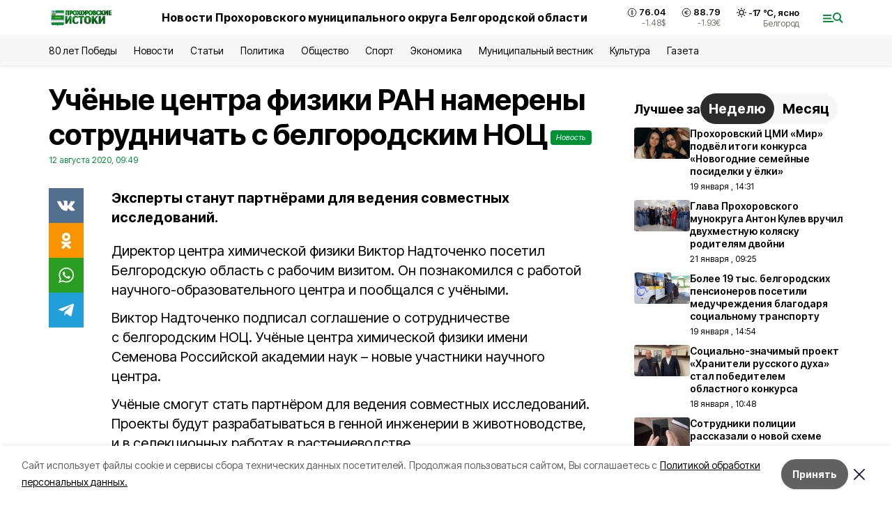

--- FILE ---
content_type: text/html; charset=utf-8
request_url: https://prohistoki.ru/news/gazeta/2020-08-12/uchyonye-tsentra-fiziki-ran-namereny-sotrudnichat-s-belgorodskim-nots-53760
body_size: 20067
content:
<!DOCTYPE html><html lang="ru" translate="no"><head><link rel="preconnect" href="https://fonts.googleapis.com"/><link rel="preconnect" href="https://fonts.gstatic.com" crossorigin="crossOrigin"/><script>window.yaContextCb = window.yaContextCb || []</script><script src="https://yandex.ru/ads/system/context.js" async=""></script><link rel="preconnect" href="https://fonts.gstatic.com" crossorigin /><meta charSet="utf-8"/><script async="" src="https://jsn.24smi.net/smi.js"></script><script>(window.smiq = window.smiq || []).push();</script><link rel="icon" href="https://prohistoki.ru/attachments/316745b742fadb89fb552476250239afb60ebec7/store/a399efda4660336601403f2646602f716992bea2afea222d3952d06a5897/proh_favicon.ico" type="image/x-icon"/><style>:root {--active-color: #009036}</style><style>:root {--links-color: #009036</style><meta name="viewport" content="width=1250"/><meta name="yandex-verification" content="1bc316c417a0cb1e"/><meta name="google-site-verification" content="FIwXkYaGAX_MYjDJ-YE0n1RaeviRc_VzuN6XW7O5O8c"/><meta name="zen-verification"/><meta property="og:url" content="https://prohistoki.ru/news/gazeta/2020-08-12/uchyonye-tsentra-fiziki-ran-namereny-sotrudnichat-s-belgorodskim-nots-53760"/><meta property="og:type" content="article"/><link rel="canonical" href="https://prohistoki.ru/news/gazeta/2020-08-12/uchyonye-tsentra-fiziki-ran-namereny-sotrudnichat-s-belgorodskim-nots-53760"/><title>Учёные центра физики РАН намерены сотрудничать с белгородским НОЦ</title><meta property="og:title" content="Учёные центра физики РАН намерены сотрудничать с белгородским НОЦ"/><meta property="og:description" content="Эксперты станут партнёрами для ведения совместных исследований."/><meta name="description" content="Эксперты станут партнёрами для ведения совместных исследований."/><meta property="vk:image"/><meta property="twitter:image"/><meta property="og:image"/><link rel="amphtml" href="https://prohistoki.ru/news/gazeta/2020-08-12/uchyonye-tsentra-fiziki-ran-namereny-sotrudnichat-s-belgorodskim-nots-53760?amp=1"/><meta name="next-head-count" content="21"/><link rel="preload" href="/_next/static/css/7525cea062d9ba07.css" as="style"/><link rel="stylesheet" href="/_next/static/css/7525cea062d9ba07.css" data-n-g=""/><link rel="preload" href="/_next/static/css/733cdf5d842729ef.css" as="style"/><link rel="stylesheet" href="/_next/static/css/733cdf5d842729ef.css" data-n-p=""/><link rel="preload" href="/_next/static/css/4afd6468bc212200.css" as="style"/><link rel="stylesheet" href="/_next/static/css/4afd6468bc212200.css"/><noscript data-n-css=""></noscript><script defer="" nomodule="" src="/_next/static/chunks/polyfills-5cd94c89d3acac5f.js"></script><script defer="" src="/_next/static/chunks/9856.ded1cf57c85110af.js"></script><script src="/_next/static/chunks/webpack-606b0d219f2158c5.js" defer=""></script><script src="/_next/static/chunks/framework-568b840ecff66744.js" defer=""></script><script src="/_next/static/chunks/main-b3fb2db701131c64.js" defer=""></script><script src="/_next/static/chunks/pages/_app-732237c6c1065986.js" defer=""></script><script src="/_next/static/chunks/a4c92b5b-8873d9e3e06a0c69.js" defer=""></script><script src="/_next/static/chunks/2642-56c8aeb99d01ffb3.js" defer=""></script><script src="/_next/static/chunks/5917-949cd58c67d4f4f2.js" defer=""></script><script src="/_next/static/chunks/8127-1a99a37dbac18254.js" defer=""></script><script src="/_next/static/chunks/1770-7a6624c724bff677.js" defer=""></script><script src="/_next/static/chunks/7049-9913525f9aae816e.js" defer=""></script><script src="/_next/static/chunks/2260-239c596b6e8c5e9d.js" defer=""></script><script src="/_next/static/chunks/9773-1d20a0b1d40ece9b.js" defer=""></script><script src="/_next/static/chunks/pages/news/%5Brubric%5D/%5Bdate%5D/%5Bslug%5D-f3fe7bf9194c39a1.js" defer=""></script><script src="/_next/static/vJKOEWHQQpt8ahsMjg6QB/_buildManifest.js" defer=""></script><script src="/_next/static/vJKOEWHQQpt8ahsMjg6QB/_ssgManifest.js" defer=""></script><script src="/_next/static/vJKOEWHQQpt8ahsMjg6QB/_middlewareManifest.js" defer=""></script><style data-href="https://fonts.googleapis.com/css2?family=Inter:wght@300;400;600;700;800;900&family=Rubik:wght@400;500;700&family=Manrope:wght@300;700;800&family=Raleway:wght@800;900&family=Montserrat:wght@400;600;700;800;900&display=swap">@font-face{font-family:'Inter';font-style:normal;font-weight:300;font-display:swap;src:url(https://fonts.gstatic.com/s/inter/v19/UcCO3FwrK3iLTeHuS_nVMrMxCp50SjIw2boKoduKmMEVuOKfMZs.woff) format('woff')}@font-face{font-family:'Inter';font-style:normal;font-weight:400;font-display:swap;src:url(https://fonts.gstatic.com/s/inter/v19/UcCO3FwrK3iLTeHuS_nVMrMxCp50SjIw2boKoduKmMEVuLyfMZs.woff) format('woff')}@font-face{font-family:'Inter';font-style:normal;font-weight:600;font-display:swap;src:url(https://fonts.gstatic.com/s/inter/v19/UcCO3FwrK3iLTeHuS_nVMrMxCp50SjIw2boKoduKmMEVuGKYMZs.woff) format('woff')}@font-face{font-family:'Inter';font-style:normal;font-weight:700;font-display:swap;src:url(https://fonts.gstatic.com/s/inter/v19/UcCO3FwrK3iLTeHuS_nVMrMxCp50SjIw2boKoduKmMEVuFuYMZs.woff) format('woff')}@font-face{font-family:'Inter';font-style:normal;font-weight:800;font-display:swap;src:url(https://fonts.gstatic.com/s/inter/v19/UcCO3FwrK3iLTeHuS_nVMrMxCp50SjIw2boKoduKmMEVuDyYMZs.woff) format('woff')}@font-face{font-family:'Inter';font-style:normal;font-weight:900;font-display:swap;src:url(https://fonts.gstatic.com/s/inter/v19/UcCO3FwrK3iLTeHuS_nVMrMxCp50SjIw2boKoduKmMEVuBWYMZs.woff) format('woff')}@font-face{font-family:'Manrope';font-style:normal;font-weight:300;font-display:swap;src:url(https://fonts.gstatic.com/s/manrope/v20/xn7_YHE41ni1AdIRqAuZuw1Bx9mbZk6jFO_G.woff) format('woff')}@font-face{font-family:'Manrope';font-style:normal;font-weight:700;font-display:swap;src:url(https://fonts.gstatic.com/s/manrope/v20/xn7_YHE41ni1AdIRqAuZuw1Bx9mbZk4aE-_G.woff) format('woff')}@font-face{font-family:'Manrope';font-style:normal;font-weight:800;font-display:swap;src:url(https://fonts.gstatic.com/s/manrope/v20/xn7_YHE41ni1AdIRqAuZuw1Bx9mbZk59E-_G.woff) format('woff')}@font-face{font-family:'Montserrat';font-style:normal;font-weight:400;font-display:swap;src:url(https://fonts.gstatic.com/s/montserrat/v31/JTUHjIg1_i6t8kCHKm4532VJOt5-QNFgpCtr6Ew9.woff) format('woff')}@font-face{font-family:'Montserrat';font-style:normal;font-weight:600;font-display:swap;src:url(https://fonts.gstatic.com/s/montserrat/v31/JTUHjIg1_i6t8kCHKm4532VJOt5-QNFgpCu170w9.woff) format('woff')}@font-face{font-family:'Montserrat';font-style:normal;font-weight:700;font-display:swap;src:url(https://fonts.gstatic.com/s/montserrat/v31/JTUHjIg1_i6t8kCHKm4532VJOt5-QNFgpCuM70w9.woff) format('woff')}@font-face{font-family:'Montserrat';font-style:normal;font-weight:800;font-display:swap;src:url(https://fonts.gstatic.com/s/montserrat/v31/JTUHjIg1_i6t8kCHKm4532VJOt5-QNFgpCvr70w9.woff) format('woff')}@font-face{font-family:'Montserrat';font-style:normal;font-weight:900;font-display:swap;src:url(https://fonts.gstatic.com/s/montserrat/v31/JTUHjIg1_i6t8kCHKm4532VJOt5-QNFgpCvC70w9.woff) format('woff')}@font-face{font-family:'Raleway';font-style:normal;font-weight:800;font-display:swap;src:url(https://fonts.gstatic.com/s/raleway/v36/1Ptxg8zYS_SKggPN4iEgvnHyvveLxVtapYCM.woff) format('woff')}@font-face{font-family:'Raleway';font-style:normal;font-weight:900;font-display:swap;src:url(https://fonts.gstatic.com/s/raleway/v36/1Ptxg8zYS_SKggPN4iEgvnHyvveLxVtzpYCM.woff) format('woff')}@font-face{font-family:'Rubik';font-style:normal;font-weight:400;font-display:swap;src:url(https://fonts.gstatic.com/s/rubik/v30/iJWZBXyIfDnIV5PNhY1KTN7Z-Yh-B4i1Uw.woff) format('woff')}@font-face{font-family:'Rubik';font-style:normal;font-weight:500;font-display:swap;src:url(https://fonts.gstatic.com/s/rubik/v30/iJWZBXyIfDnIV5PNhY1KTN7Z-Yh-NYi1Uw.woff) format('woff')}@font-face{font-family:'Rubik';font-style:normal;font-weight:700;font-display:swap;src:url(https://fonts.gstatic.com/s/rubik/v30/iJWZBXyIfDnIV5PNhY1KTN7Z-Yh-4I-1Uw.woff) format('woff')}@font-face{font-family:'Inter';font-style:normal;font-weight:300;font-display:swap;src:url(https://fonts.gstatic.com/s/inter/v19/UcC73FwrK3iLTeHuS_nVMrMxCp50SjIa2JL7W0Q5n-wU.woff2) format('woff2');unicode-range:U+0460-052F,U+1C80-1C8A,U+20B4,U+2DE0-2DFF,U+A640-A69F,U+FE2E-FE2F}@font-face{font-family:'Inter';font-style:normal;font-weight:300;font-display:swap;src:url(https://fonts.gstatic.com/s/inter/v19/UcC73FwrK3iLTeHuS_nVMrMxCp50SjIa0ZL7W0Q5n-wU.woff2) format('woff2');unicode-range:U+0301,U+0400-045F,U+0490-0491,U+04B0-04B1,U+2116}@font-face{font-family:'Inter';font-style:normal;font-weight:300;font-display:swap;src:url(https://fonts.gstatic.com/s/inter/v19/UcC73FwrK3iLTeHuS_nVMrMxCp50SjIa2ZL7W0Q5n-wU.woff2) format('woff2');unicode-range:U+1F00-1FFF}@font-face{font-family:'Inter';font-style:normal;font-weight:300;font-display:swap;src:url(https://fonts.gstatic.com/s/inter/v19/UcC73FwrK3iLTeHuS_nVMrMxCp50SjIa1pL7W0Q5n-wU.woff2) format('woff2');unicode-range:U+0370-0377,U+037A-037F,U+0384-038A,U+038C,U+038E-03A1,U+03A3-03FF}@font-face{font-family:'Inter';font-style:normal;font-weight:300;font-display:swap;src:url(https://fonts.gstatic.com/s/inter/v19/UcC73FwrK3iLTeHuS_nVMrMxCp50SjIa2pL7W0Q5n-wU.woff2) format('woff2');unicode-range:U+0102-0103,U+0110-0111,U+0128-0129,U+0168-0169,U+01A0-01A1,U+01AF-01B0,U+0300-0301,U+0303-0304,U+0308-0309,U+0323,U+0329,U+1EA0-1EF9,U+20AB}@font-face{font-family:'Inter';font-style:normal;font-weight:300;font-display:swap;src:url(https://fonts.gstatic.com/s/inter/v19/UcC73FwrK3iLTeHuS_nVMrMxCp50SjIa25L7W0Q5n-wU.woff2) format('woff2');unicode-range:U+0100-02BA,U+02BD-02C5,U+02C7-02CC,U+02CE-02D7,U+02DD-02FF,U+0304,U+0308,U+0329,U+1D00-1DBF,U+1E00-1E9F,U+1EF2-1EFF,U+2020,U+20A0-20AB,U+20AD-20C0,U+2113,U+2C60-2C7F,U+A720-A7FF}@font-face{font-family:'Inter';font-style:normal;font-weight:300;font-display:swap;src:url(https://fonts.gstatic.com/s/inter/v19/UcC73FwrK3iLTeHuS_nVMrMxCp50SjIa1ZL7W0Q5nw.woff2) format('woff2');unicode-range:U+0000-00FF,U+0131,U+0152-0153,U+02BB-02BC,U+02C6,U+02DA,U+02DC,U+0304,U+0308,U+0329,U+2000-206F,U+20AC,U+2122,U+2191,U+2193,U+2212,U+2215,U+FEFF,U+FFFD}@font-face{font-family:'Inter';font-style:normal;font-weight:400;font-display:swap;src:url(https://fonts.gstatic.com/s/inter/v19/UcC73FwrK3iLTeHuS_nVMrMxCp50SjIa2JL7W0Q5n-wU.woff2) format('woff2');unicode-range:U+0460-052F,U+1C80-1C8A,U+20B4,U+2DE0-2DFF,U+A640-A69F,U+FE2E-FE2F}@font-face{font-family:'Inter';font-style:normal;font-weight:400;font-display:swap;src:url(https://fonts.gstatic.com/s/inter/v19/UcC73FwrK3iLTeHuS_nVMrMxCp50SjIa0ZL7W0Q5n-wU.woff2) format('woff2');unicode-range:U+0301,U+0400-045F,U+0490-0491,U+04B0-04B1,U+2116}@font-face{font-family:'Inter';font-style:normal;font-weight:400;font-display:swap;src:url(https://fonts.gstatic.com/s/inter/v19/UcC73FwrK3iLTeHuS_nVMrMxCp50SjIa2ZL7W0Q5n-wU.woff2) format('woff2');unicode-range:U+1F00-1FFF}@font-face{font-family:'Inter';font-style:normal;font-weight:400;font-display:swap;src:url(https://fonts.gstatic.com/s/inter/v19/UcC73FwrK3iLTeHuS_nVMrMxCp50SjIa1pL7W0Q5n-wU.woff2) format('woff2');unicode-range:U+0370-0377,U+037A-037F,U+0384-038A,U+038C,U+038E-03A1,U+03A3-03FF}@font-face{font-family:'Inter';font-style:normal;font-weight:400;font-display:swap;src:url(https://fonts.gstatic.com/s/inter/v19/UcC73FwrK3iLTeHuS_nVMrMxCp50SjIa2pL7W0Q5n-wU.woff2) format('woff2');unicode-range:U+0102-0103,U+0110-0111,U+0128-0129,U+0168-0169,U+01A0-01A1,U+01AF-01B0,U+0300-0301,U+0303-0304,U+0308-0309,U+0323,U+0329,U+1EA0-1EF9,U+20AB}@font-face{font-family:'Inter';font-style:normal;font-weight:400;font-display:swap;src:url(https://fonts.gstatic.com/s/inter/v19/UcC73FwrK3iLTeHuS_nVMrMxCp50SjIa25L7W0Q5n-wU.woff2) format('woff2');unicode-range:U+0100-02BA,U+02BD-02C5,U+02C7-02CC,U+02CE-02D7,U+02DD-02FF,U+0304,U+0308,U+0329,U+1D00-1DBF,U+1E00-1E9F,U+1EF2-1EFF,U+2020,U+20A0-20AB,U+20AD-20C0,U+2113,U+2C60-2C7F,U+A720-A7FF}@font-face{font-family:'Inter';font-style:normal;font-weight:400;font-display:swap;src:url(https://fonts.gstatic.com/s/inter/v19/UcC73FwrK3iLTeHuS_nVMrMxCp50SjIa1ZL7W0Q5nw.woff2) format('woff2');unicode-range:U+0000-00FF,U+0131,U+0152-0153,U+02BB-02BC,U+02C6,U+02DA,U+02DC,U+0304,U+0308,U+0329,U+2000-206F,U+20AC,U+2122,U+2191,U+2193,U+2212,U+2215,U+FEFF,U+FFFD}@font-face{font-family:'Inter';font-style:normal;font-weight:600;font-display:swap;src:url(https://fonts.gstatic.com/s/inter/v19/UcC73FwrK3iLTeHuS_nVMrMxCp50SjIa2JL7W0Q5n-wU.woff2) format('woff2');unicode-range:U+0460-052F,U+1C80-1C8A,U+20B4,U+2DE0-2DFF,U+A640-A69F,U+FE2E-FE2F}@font-face{font-family:'Inter';font-style:normal;font-weight:600;font-display:swap;src:url(https://fonts.gstatic.com/s/inter/v19/UcC73FwrK3iLTeHuS_nVMrMxCp50SjIa0ZL7W0Q5n-wU.woff2) format('woff2');unicode-range:U+0301,U+0400-045F,U+0490-0491,U+04B0-04B1,U+2116}@font-face{font-family:'Inter';font-style:normal;font-weight:600;font-display:swap;src:url(https://fonts.gstatic.com/s/inter/v19/UcC73FwrK3iLTeHuS_nVMrMxCp50SjIa2ZL7W0Q5n-wU.woff2) format('woff2');unicode-range:U+1F00-1FFF}@font-face{font-family:'Inter';font-style:normal;font-weight:600;font-display:swap;src:url(https://fonts.gstatic.com/s/inter/v19/UcC73FwrK3iLTeHuS_nVMrMxCp50SjIa1pL7W0Q5n-wU.woff2) format('woff2');unicode-range:U+0370-0377,U+037A-037F,U+0384-038A,U+038C,U+038E-03A1,U+03A3-03FF}@font-face{font-family:'Inter';font-style:normal;font-weight:600;font-display:swap;src:url(https://fonts.gstatic.com/s/inter/v19/UcC73FwrK3iLTeHuS_nVMrMxCp50SjIa2pL7W0Q5n-wU.woff2) format('woff2');unicode-range:U+0102-0103,U+0110-0111,U+0128-0129,U+0168-0169,U+01A0-01A1,U+01AF-01B0,U+0300-0301,U+0303-0304,U+0308-0309,U+0323,U+0329,U+1EA0-1EF9,U+20AB}@font-face{font-family:'Inter';font-style:normal;font-weight:600;font-display:swap;src:url(https://fonts.gstatic.com/s/inter/v19/UcC73FwrK3iLTeHuS_nVMrMxCp50SjIa25L7W0Q5n-wU.woff2) format('woff2');unicode-range:U+0100-02BA,U+02BD-02C5,U+02C7-02CC,U+02CE-02D7,U+02DD-02FF,U+0304,U+0308,U+0329,U+1D00-1DBF,U+1E00-1E9F,U+1EF2-1EFF,U+2020,U+20A0-20AB,U+20AD-20C0,U+2113,U+2C60-2C7F,U+A720-A7FF}@font-face{font-family:'Inter';font-style:normal;font-weight:600;font-display:swap;src:url(https://fonts.gstatic.com/s/inter/v19/UcC73FwrK3iLTeHuS_nVMrMxCp50SjIa1ZL7W0Q5nw.woff2) format('woff2');unicode-range:U+0000-00FF,U+0131,U+0152-0153,U+02BB-02BC,U+02C6,U+02DA,U+02DC,U+0304,U+0308,U+0329,U+2000-206F,U+20AC,U+2122,U+2191,U+2193,U+2212,U+2215,U+FEFF,U+FFFD}@font-face{font-family:'Inter';font-style:normal;font-weight:700;font-display:swap;src:url(https://fonts.gstatic.com/s/inter/v19/UcC73FwrK3iLTeHuS_nVMrMxCp50SjIa2JL7W0Q5n-wU.woff2) format('woff2');unicode-range:U+0460-052F,U+1C80-1C8A,U+20B4,U+2DE0-2DFF,U+A640-A69F,U+FE2E-FE2F}@font-face{font-family:'Inter';font-style:normal;font-weight:700;font-display:swap;src:url(https://fonts.gstatic.com/s/inter/v19/UcC73FwrK3iLTeHuS_nVMrMxCp50SjIa0ZL7W0Q5n-wU.woff2) format('woff2');unicode-range:U+0301,U+0400-045F,U+0490-0491,U+04B0-04B1,U+2116}@font-face{font-family:'Inter';font-style:normal;font-weight:700;font-display:swap;src:url(https://fonts.gstatic.com/s/inter/v19/UcC73FwrK3iLTeHuS_nVMrMxCp50SjIa2ZL7W0Q5n-wU.woff2) format('woff2');unicode-range:U+1F00-1FFF}@font-face{font-family:'Inter';font-style:normal;font-weight:700;font-display:swap;src:url(https://fonts.gstatic.com/s/inter/v19/UcC73FwrK3iLTeHuS_nVMrMxCp50SjIa1pL7W0Q5n-wU.woff2) format('woff2');unicode-range:U+0370-0377,U+037A-037F,U+0384-038A,U+038C,U+038E-03A1,U+03A3-03FF}@font-face{font-family:'Inter';font-style:normal;font-weight:700;font-display:swap;src:url(https://fonts.gstatic.com/s/inter/v19/UcC73FwrK3iLTeHuS_nVMrMxCp50SjIa2pL7W0Q5n-wU.woff2) format('woff2');unicode-range:U+0102-0103,U+0110-0111,U+0128-0129,U+0168-0169,U+01A0-01A1,U+01AF-01B0,U+0300-0301,U+0303-0304,U+0308-0309,U+0323,U+0329,U+1EA0-1EF9,U+20AB}@font-face{font-family:'Inter';font-style:normal;font-weight:700;font-display:swap;src:url(https://fonts.gstatic.com/s/inter/v19/UcC73FwrK3iLTeHuS_nVMrMxCp50SjIa25L7W0Q5n-wU.woff2) format('woff2');unicode-range:U+0100-02BA,U+02BD-02C5,U+02C7-02CC,U+02CE-02D7,U+02DD-02FF,U+0304,U+0308,U+0329,U+1D00-1DBF,U+1E00-1E9F,U+1EF2-1EFF,U+2020,U+20A0-20AB,U+20AD-20C0,U+2113,U+2C60-2C7F,U+A720-A7FF}@font-face{font-family:'Inter';font-style:normal;font-weight:700;font-display:swap;src:url(https://fonts.gstatic.com/s/inter/v19/UcC73FwrK3iLTeHuS_nVMrMxCp50SjIa1ZL7W0Q5nw.woff2) format('woff2');unicode-range:U+0000-00FF,U+0131,U+0152-0153,U+02BB-02BC,U+02C6,U+02DA,U+02DC,U+0304,U+0308,U+0329,U+2000-206F,U+20AC,U+2122,U+2191,U+2193,U+2212,U+2215,U+FEFF,U+FFFD}@font-face{font-family:'Inter';font-style:normal;font-weight:800;font-display:swap;src:url(https://fonts.gstatic.com/s/inter/v19/UcC73FwrK3iLTeHuS_nVMrMxCp50SjIa2JL7W0Q5n-wU.woff2) format('woff2');unicode-range:U+0460-052F,U+1C80-1C8A,U+20B4,U+2DE0-2DFF,U+A640-A69F,U+FE2E-FE2F}@font-face{font-family:'Inter';font-style:normal;font-weight:800;font-display:swap;src:url(https://fonts.gstatic.com/s/inter/v19/UcC73FwrK3iLTeHuS_nVMrMxCp50SjIa0ZL7W0Q5n-wU.woff2) format('woff2');unicode-range:U+0301,U+0400-045F,U+0490-0491,U+04B0-04B1,U+2116}@font-face{font-family:'Inter';font-style:normal;font-weight:800;font-display:swap;src:url(https://fonts.gstatic.com/s/inter/v19/UcC73FwrK3iLTeHuS_nVMrMxCp50SjIa2ZL7W0Q5n-wU.woff2) format('woff2');unicode-range:U+1F00-1FFF}@font-face{font-family:'Inter';font-style:normal;font-weight:800;font-display:swap;src:url(https://fonts.gstatic.com/s/inter/v19/UcC73FwrK3iLTeHuS_nVMrMxCp50SjIa1pL7W0Q5n-wU.woff2) format('woff2');unicode-range:U+0370-0377,U+037A-037F,U+0384-038A,U+038C,U+038E-03A1,U+03A3-03FF}@font-face{font-family:'Inter';font-style:normal;font-weight:800;font-display:swap;src:url(https://fonts.gstatic.com/s/inter/v19/UcC73FwrK3iLTeHuS_nVMrMxCp50SjIa2pL7W0Q5n-wU.woff2) format('woff2');unicode-range:U+0102-0103,U+0110-0111,U+0128-0129,U+0168-0169,U+01A0-01A1,U+01AF-01B0,U+0300-0301,U+0303-0304,U+0308-0309,U+0323,U+0329,U+1EA0-1EF9,U+20AB}@font-face{font-family:'Inter';font-style:normal;font-weight:800;font-display:swap;src:url(https://fonts.gstatic.com/s/inter/v19/UcC73FwrK3iLTeHuS_nVMrMxCp50SjIa25L7W0Q5n-wU.woff2) format('woff2');unicode-range:U+0100-02BA,U+02BD-02C5,U+02C7-02CC,U+02CE-02D7,U+02DD-02FF,U+0304,U+0308,U+0329,U+1D00-1DBF,U+1E00-1E9F,U+1EF2-1EFF,U+2020,U+20A0-20AB,U+20AD-20C0,U+2113,U+2C60-2C7F,U+A720-A7FF}@font-face{font-family:'Inter';font-style:normal;font-weight:800;font-display:swap;src:url(https://fonts.gstatic.com/s/inter/v19/UcC73FwrK3iLTeHuS_nVMrMxCp50SjIa1ZL7W0Q5nw.woff2) format('woff2');unicode-range:U+0000-00FF,U+0131,U+0152-0153,U+02BB-02BC,U+02C6,U+02DA,U+02DC,U+0304,U+0308,U+0329,U+2000-206F,U+20AC,U+2122,U+2191,U+2193,U+2212,U+2215,U+FEFF,U+FFFD}@font-face{font-family:'Inter';font-style:normal;font-weight:900;font-display:swap;src:url(https://fonts.gstatic.com/s/inter/v19/UcC73FwrK3iLTeHuS_nVMrMxCp50SjIa2JL7W0Q5n-wU.woff2) format('woff2');unicode-range:U+0460-052F,U+1C80-1C8A,U+20B4,U+2DE0-2DFF,U+A640-A69F,U+FE2E-FE2F}@font-face{font-family:'Inter';font-style:normal;font-weight:900;font-display:swap;src:url(https://fonts.gstatic.com/s/inter/v19/UcC73FwrK3iLTeHuS_nVMrMxCp50SjIa0ZL7W0Q5n-wU.woff2) format('woff2');unicode-range:U+0301,U+0400-045F,U+0490-0491,U+04B0-04B1,U+2116}@font-face{font-family:'Inter';font-style:normal;font-weight:900;font-display:swap;src:url(https://fonts.gstatic.com/s/inter/v19/UcC73FwrK3iLTeHuS_nVMrMxCp50SjIa2ZL7W0Q5n-wU.woff2) format('woff2');unicode-range:U+1F00-1FFF}@font-face{font-family:'Inter';font-style:normal;font-weight:900;font-display:swap;src:url(https://fonts.gstatic.com/s/inter/v19/UcC73FwrK3iLTeHuS_nVMrMxCp50SjIa1pL7W0Q5n-wU.woff2) format('woff2');unicode-range:U+0370-0377,U+037A-037F,U+0384-038A,U+038C,U+038E-03A1,U+03A3-03FF}@font-face{font-family:'Inter';font-style:normal;font-weight:900;font-display:swap;src:url(https://fonts.gstatic.com/s/inter/v19/UcC73FwrK3iLTeHuS_nVMrMxCp50SjIa2pL7W0Q5n-wU.woff2) format('woff2');unicode-range:U+0102-0103,U+0110-0111,U+0128-0129,U+0168-0169,U+01A0-01A1,U+01AF-01B0,U+0300-0301,U+0303-0304,U+0308-0309,U+0323,U+0329,U+1EA0-1EF9,U+20AB}@font-face{font-family:'Inter';font-style:normal;font-weight:900;font-display:swap;src:url(https://fonts.gstatic.com/s/inter/v19/UcC73FwrK3iLTeHuS_nVMrMxCp50SjIa25L7W0Q5n-wU.woff2) format('woff2');unicode-range:U+0100-02BA,U+02BD-02C5,U+02C7-02CC,U+02CE-02D7,U+02DD-02FF,U+0304,U+0308,U+0329,U+1D00-1DBF,U+1E00-1E9F,U+1EF2-1EFF,U+2020,U+20A0-20AB,U+20AD-20C0,U+2113,U+2C60-2C7F,U+A720-A7FF}@font-face{font-family:'Inter';font-style:normal;font-weight:900;font-display:swap;src:url(https://fonts.gstatic.com/s/inter/v19/UcC73FwrK3iLTeHuS_nVMrMxCp50SjIa1ZL7W0Q5nw.woff2) format('woff2');unicode-range:U+0000-00FF,U+0131,U+0152-0153,U+02BB-02BC,U+02C6,U+02DA,U+02DC,U+0304,U+0308,U+0329,U+2000-206F,U+20AC,U+2122,U+2191,U+2193,U+2212,U+2215,U+FEFF,U+FFFD}@font-face{font-family:'Manrope';font-style:normal;font-weight:300;font-display:swap;src:url(https://fonts.gstatic.com/s/manrope/v20/xn7gYHE41ni1AdIRggqxSvfedN62Zw.woff2) format('woff2');unicode-range:U+0460-052F,U+1C80-1C8A,U+20B4,U+2DE0-2DFF,U+A640-A69F,U+FE2E-FE2F}@font-face{font-family:'Manrope';font-style:normal;font-weight:300;font-display:swap;src:url(https://fonts.gstatic.com/s/manrope/v20/xn7gYHE41ni1AdIRggOxSvfedN62Zw.woff2) format('woff2');unicode-range:U+0301,U+0400-045F,U+0490-0491,U+04B0-04B1,U+2116}@font-face{font-family:'Manrope';font-style:normal;font-weight:300;font-display:swap;src:url(https://fonts.gstatic.com/s/manrope/v20/xn7gYHE41ni1AdIRggSxSvfedN62Zw.woff2) format('woff2');unicode-range:U+0370-0377,U+037A-037F,U+0384-038A,U+038C,U+038E-03A1,U+03A3-03FF}@font-face{font-family:'Manrope';font-style:normal;font-weight:300;font-display:swap;src:url(https://fonts.gstatic.com/s/manrope/v20/xn7gYHE41ni1AdIRggixSvfedN62Zw.woff2) format('woff2');unicode-range:U+0102-0103,U+0110-0111,U+0128-0129,U+0168-0169,U+01A0-01A1,U+01AF-01B0,U+0300-0301,U+0303-0304,U+0308-0309,U+0323,U+0329,U+1EA0-1EF9,U+20AB}@font-face{font-family:'Manrope';font-style:normal;font-weight:300;font-display:swap;src:url(https://fonts.gstatic.com/s/manrope/v20/xn7gYHE41ni1AdIRggmxSvfedN62Zw.woff2) format('woff2');unicode-range:U+0100-02BA,U+02BD-02C5,U+02C7-02CC,U+02CE-02D7,U+02DD-02FF,U+0304,U+0308,U+0329,U+1D00-1DBF,U+1E00-1E9F,U+1EF2-1EFF,U+2020,U+20A0-20AB,U+20AD-20C0,U+2113,U+2C60-2C7F,U+A720-A7FF}@font-face{font-family:'Manrope';font-style:normal;font-weight:300;font-display:swap;src:url(https://fonts.gstatic.com/s/manrope/v20/xn7gYHE41ni1AdIRggexSvfedN4.woff2) format('woff2');unicode-range:U+0000-00FF,U+0131,U+0152-0153,U+02BB-02BC,U+02C6,U+02DA,U+02DC,U+0304,U+0308,U+0329,U+2000-206F,U+20AC,U+2122,U+2191,U+2193,U+2212,U+2215,U+FEFF,U+FFFD}@font-face{font-family:'Manrope';font-style:normal;font-weight:700;font-display:swap;src:url(https://fonts.gstatic.com/s/manrope/v20/xn7gYHE41ni1AdIRggqxSvfedN62Zw.woff2) format('woff2');unicode-range:U+0460-052F,U+1C80-1C8A,U+20B4,U+2DE0-2DFF,U+A640-A69F,U+FE2E-FE2F}@font-face{font-family:'Manrope';font-style:normal;font-weight:700;font-display:swap;src:url(https://fonts.gstatic.com/s/manrope/v20/xn7gYHE41ni1AdIRggOxSvfedN62Zw.woff2) format('woff2');unicode-range:U+0301,U+0400-045F,U+0490-0491,U+04B0-04B1,U+2116}@font-face{font-family:'Manrope';font-style:normal;font-weight:700;font-display:swap;src:url(https://fonts.gstatic.com/s/manrope/v20/xn7gYHE41ni1AdIRggSxSvfedN62Zw.woff2) format('woff2');unicode-range:U+0370-0377,U+037A-037F,U+0384-038A,U+038C,U+038E-03A1,U+03A3-03FF}@font-face{font-family:'Manrope';font-style:normal;font-weight:700;font-display:swap;src:url(https://fonts.gstatic.com/s/manrope/v20/xn7gYHE41ni1AdIRggixSvfedN62Zw.woff2) format('woff2');unicode-range:U+0102-0103,U+0110-0111,U+0128-0129,U+0168-0169,U+01A0-01A1,U+01AF-01B0,U+0300-0301,U+0303-0304,U+0308-0309,U+0323,U+0329,U+1EA0-1EF9,U+20AB}@font-face{font-family:'Manrope';font-style:normal;font-weight:700;font-display:swap;src:url(https://fonts.gstatic.com/s/manrope/v20/xn7gYHE41ni1AdIRggmxSvfedN62Zw.woff2) format('woff2');unicode-range:U+0100-02BA,U+02BD-02C5,U+02C7-02CC,U+02CE-02D7,U+02DD-02FF,U+0304,U+0308,U+0329,U+1D00-1DBF,U+1E00-1E9F,U+1EF2-1EFF,U+2020,U+20A0-20AB,U+20AD-20C0,U+2113,U+2C60-2C7F,U+A720-A7FF}@font-face{font-family:'Manrope';font-style:normal;font-weight:700;font-display:swap;src:url(https://fonts.gstatic.com/s/manrope/v20/xn7gYHE41ni1AdIRggexSvfedN4.woff2) format('woff2');unicode-range:U+0000-00FF,U+0131,U+0152-0153,U+02BB-02BC,U+02C6,U+02DA,U+02DC,U+0304,U+0308,U+0329,U+2000-206F,U+20AC,U+2122,U+2191,U+2193,U+2212,U+2215,U+FEFF,U+FFFD}@font-face{font-family:'Manrope';font-style:normal;font-weight:800;font-display:swap;src:url(https://fonts.gstatic.com/s/manrope/v20/xn7gYHE41ni1AdIRggqxSvfedN62Zw.woff2) format('woff2');unicode-range:U+0460-052F,U+1C80-1C8A,U+20B4,U+2DE0-2DFF,U+A640-A69F,U+FE2E-FE2F}@font-face{font-family:'Manrope';font-style:normal;font-weight:800;font-display:swap;src:url(https://fonts.gstatic.com/s/manrope/v20/xn7gYHE41ni1AdIRggOxSvfedN62Zw.woff2) format('woff2');unicode-range:U+0301,U+0400-045F,U+0490-0491,U+04B0-04B1,U+2116}@font-face{font-family:'Manrope';font-style:normal;font-weight:800;font-display:swap;src:url(https://fonts.gstatic.com/s/manrope/v20/xn7gYHE41ni1AdIRggSxSvfedN62Zw.woff2) format('woff2');unicode-range:U+0370-0377,U+037A-037F,U+0384-038A,U+038C,U+038E-03A1,U+03A3-03FF}@font-face{font-family:'Manrope';font-style:normal;font-weight:800;font-display:swap;src:url(https://fonts.gstatic.com/s/manrope/v20/xn7gYHE41ni1AdIRggixSvfedN62Zw.woff2) format('woff2');unicode-range:U+0102-0103,U+0110-0111,U+0128-0129,U+0168-0169,U+01A0-01A1,U+01AF-01B0,U+0300-0301,U+0303-0304,U+0308-0309,U+0323,U+0329,U+1EA0-1EF9,U+20AB}@font-face{font-family:'Manrope';font-style:normal;font-weight:800;font-display:swap;src:url(https://fonts.gstatic.com/s/manrope/v20/xn7gYHE41ni1AdIRggmxSvfedN62Zw.woff2) format('woff2');unicode-range:U+0100-02BA,U+02BD-02C5,U+02C7-02CC,U+02CE-02D7,U+02DD-02FF,U+0304,U+0308,U+0329,U+1D00-1DBF,U+1E00-1E9F,U+1EF2-1EFF,U+2020,U+20A0-20AB,U+20AD-20C0,U+2113,U+2C60-2C7F,U+A720-A7FF}@font-face{font-family:'Manrope';font-style:normal;font-weight:800;font-display:swap;src:url(https://fonts.gstatic.com/s/manrope/v20/xn7gYHE41ni1AdIRggexSvfedN4.woff2) format('woff2');unicode-range:U+0000-00FF,U+0131,U+0152-0153,U+02BB-02BC,U+02C6,U+02DA,U+02DC,U+0304,U+0308,U+0329,U+2000-206F,U+20AC,U+2122,U+2191,U+2193,U+2212,U+2215,U+FEFF,U+FFFD}@font-face{font-family:'Montserrat';font-style:normal;font-weight:400;font-display:swap;src:url(https://fonts.gstatic.com/s/montserrat/v31/JTUSjIg1_i6t8kCHKm459WRhyyTh89ZNpQ.woff2) format('woff2');unicode-range:U+0460-052F,U+1C80-1C8A,U+20B4,U+2DE0-2DFF,U+A640-A69F,U+FE2E-FE2F}@font-face{font-family:'Montserrat';font-style:normal;font-weight:400;font-display:swap;src:url(https://fonts.gstatic.com/s/montserrat/v31/JTUSjIg1_i6t8kCHKm459W1hyyTh89ZNpQ.woff2) format('woff2');unicode-range:U+0301,U+0400-045F,U+0490-0491,U+04B0-04B1,U+2116}@font-face{font-family:'Montserrat';font-style:normal;font-weight:400;font-display:swap;src:url(https://fonts.gstatic.com/s/montserrat/v31/JTUSjIg1_i6t8kCHKm459WZhyyTh89ZNpQ.woff2) format('woff2');unicode-range:U+0102-0103,U+0110-0111,U+0128-0129,U+0168-0169,U+01A0-01A1,U+01AF-01B0,U+0300-0301,U+0303-0304,U+0308-0309,U+0323,U+0329,U+1EA0-1EF9,U+20AB}@font-face{font-family:'Montserrat';font-style:normal;font-weight:400;font-display:swap;src:url(https://fonts.gstatic.com/s/montserrat/v31/JTUSjIg1_i6t8kCHKm459WdhyyTh89ZNpQ.woff2) format('woff2');unicode-range:U+0100-02BA,U+02BD-02C5,U+02C7-02CC,U+02CE-02D7,U+02DD-02FF,U+0304,U+0308,U+0329,U+1D00-1DBF,U+1E00-1E9F,U+1EF2-1EFF,U+2020,U+20A0-20AB,U+20AD-20C0,U+2113,U+2C60-2C7F,U+A720-A7FF}@font-face{font-family:'Montserrat';font-style:normal;font-weight:400;font-display:swap;src:url(https://fonts.gstatic.com/s/montserrat/v31/JTUSjIg1_i6t8kCHKm459WlhyyTh89Y.woff2) format('woff2');unicode-range:U+0000-00FF,U+0131,U+0152-0153,U+02BB-02BC,U+02C6,U+02DA,U+02DC,U+0304,U+0308,U+0329,U+2000-206F,U+20AC,U+2122,U+2191,U+2193,U+2212,U+2215,U+FEFF,U+FFFD}@font-face{font-family:'Montserrat';font-style:normal;font-weight:600;font-display:swap;src:url(https://fonts.gstatic.com/s/montserrat/v31/JTUSjIg1_i6t8kCHKm459WRhyyTh89ZNpQ.woff2) format('woff2');unicode-range:U+0460-052F,U+1C80-1C8A,U+20B4,U+2DE0-2DFF,U+A640-A69F,U+FE2E-FE2F}@font-face{font-family:'Montserrat';font-style:normal;font-weight:600;font-display:swap;src:url(https://fonts.gstatic.com/s/montserrat/v31/JTUSjIg1_i6t8kCHKm459W1hyyTh89ZNpQ.woff2) format('woff2');unicode-range:U+0301,U+0400-045F,U+0490-0491,U+04B0-04B1,U+2116}@font-face{font-family:'Montserrat';font-style:normal;font-weight:600;font-display:swap;src:url(https://fonts.gstatic.com/s/montserrat/v31/JTUSjIg1_i6t8kCHKm459WZhyyTh89ZNpQ.woff2) format('woff2');unicode-range:U+0102-0103,U+0110-0111,U+0128-0129,U+0168-0169,U+01A0-01A1,U+01AF-01B0,U+0300-0301,U+0303-0304,U+0308-0309,U+0323,U+0329,U+1EA0-1EF9,U+20AB}@font-face{font-family:'Montserrat';font-style:normal;font-weight:600;font-display:swap;src:url(https://fonts.gstatic.com/s/montserrat/v31/JTUSjIg1_i6t8kCHKm459WdhyyTh89ZNpQ.woff2) format('woff2');unicode-range:U+0100-02BA,U+02BD-02C5,U+02C7-02CC,U+02CE-02D7,U+02DD-02FF,U+0304,U+0308,U+0329,U+1D00-1DBF,U+1E00-1E9F,U+1EF2-1EFF,U+2020,U+20A0-20AB,U+20AD-20C0,U+2113,U+2C60-2C7F,U+A720-A7FF}@font-face{font-family:'Montserrat';font-style:normal;font-weight:600;font-display:swap;src:url(https://fonts.gstatic.com/s/montserrat/v31/JTUSjIg1_i6t8kCHKm459WlhyyTh89Y.woff2) format('woff2');unicode-range:U+0000-00FF,U+0131,U+0152-0153,U+02BB-02BC,U+02C6,U+02DA,U+02DC,U+0304,U+0308,U+0329,U+2000-206F,U+20AC,U+2122,U+2191,U+2193,U+2212,U+2215,U+FEFF,U+FFFD}@font-face{font-family:'Montserrat';font-style:normal;font-weight:700;font-display:swap;src:url(https://fonts.gstatic.com/s/montserrat/v31/JTUSjIg1_i6t8kCHKm459WRhyyTh89ZNpQ.woff2) format('woff2');unicode-range:U+0460-052F,U+1C80-1C8A,U+20B4,U+2DE0-2DFF,U+A640-A69F,U+FE2E-FE2F}@font-face{font-family:'Montserrat';font-style:normal;font-weight:700;font-display:swap;src:url(https://fonts.gstatic.com/s/montserrat/v31/JTUSjIg1_i6t8kCHKm459W1hyyTh89ZNpQ.woff2) format('woff2');unicode-range:U+0301,U+0400-045F,U+0490-0491,U+04B0-04B1,U+2116}@font-face{font-family:'Montserrat';font-style:normal;font-weight:700;font-display:swap;src:url(https://fonts.gstatic.com/s/montserrat/v31/JTUSjIg1_i6t8kCHKm459WZhyyTh89ZNpQ.woff2) format('woff2');unicode-range:U+0102-0103,U+0110-0111,U+0128-0129,U+0168-0169,U+01A0-01A1,U+01AF-01B0,U+0300-0301,U+0303-0304,U+0308-0309,U+0323,U+0329,U+1EA0-1EF9,U+20AB}@font-face{font-family:'Montserrat';font-style:normal;font-weight:700;font-display:swap;src:url(https://fonts.gstatic.com/s/montserrat/v31/JTUSjIg1_i6t8kCHKm459WdhyyTh89ZNpQ.woff2) format('woff2');unicode-range:U+0100-02BA,U+02BD-02C5,U+02C7-02CC,U+02CE-02D7,U+02DD-02FF,U+0304,U+0308,U+0329,U+1D00-1DBF,U+1E00-1E9F,U+1EF2-1EFF,U+2020,U+20A0-20AB,U+20AD-20C0,U+2113,U+2C60-2C7F,U+A720-A7FF}@font-face{font-family:'Montserrat';font-style:normal;font-weight:700;font-display:swap;src:url(https://fonts.gstatic.com/s/montserrat/v31/JTUSjIg1_i6t8kCHKm459WlhyyTh89Y.woff2) format('woff2');unicode-range:U+0000-00FF,U+0131,U+0152-0153,U+02BB-02BC,U+02C6,U+02DA,U+02DC,U+0304,U+0308,U+0329,U+2000-206F,U+20AC,U+2122,U+2191,U+2193,U+2212,U+2215,U+FEFF,U+FFFD}@font-face{font-family:'Montserrat';font-style:normal;font-weight:800;font-display:swap;src:url(https://fonts.gstatic.com/s/montserrat/v31/JTUSjIg1_i6t8kCHKm459WRhyyTh89ZNpQ.woff2) format('woff2');unicode-range:U+0460-052F,U+1C80-1C8A,U+20B4,U+2DE0-2DFF,U+A640-A69F,U+FE2E-FE2F}@font-face{font-family:'Montserrat';font-style:normal;font-weight:800;font-display:swap;src:url(https://fonts.gstatic.com/s/montserrat/v31/JTUSjIg1_i6t8kCHKm459W1hyyTh89ZNpQ.woff2) format('woff2');unicode-range:U+0301,U+0400-045F,U+0490-0491,U+04B0-04B1,U+2116}@font-face{font-family:'Montserrat';font-style:normal;font-weight:800;font-display:swap;src:url(https://fonts.gstatic.com/s/montserrat/v31/JTUSjIg1_i6t8kCHKm459WZhyyTh89ZNpQ.woff2) format('woff2');unicode-range:U+0102-0103,U+0110-0111,U+0128-0129,U+0168-0169,U+01A0-01A1,U+01AF-01B0,U+0300-0301,U+0303-0304,U+0308-0309,U+0323,U+0329,U+1EA0-1EF9,U+20AB}@font-face{font-family:'Montserrat';font-style:normal;font-weight:800;font-display:swap;src:url(https://fonts.gstatic.com/s/montserrat/v31/JTUSjIg1_i6t8kCHKm459WdhyyTh89ZNpQ.woff2) format('woff2');unicode-range:U+0100-02BA,U+02BD-02C5,U+02C7-02CC,U+02CE-02D7,U+02DD-02FF,U+0304,U+0308,U+0329,U+1D00-1DBF,U+1E00-1E9F,U+1EF2-1EFF,U+2020,U+20A0-20AB,U+20AD-20C0,U+2113,U+2C60-2C7F,U+A720-A7FF}@font-face{font-family:'Montserrat';font-style:normal;font-weight:800;font-display:swap;src:url(https://fonts.gstatic.com/s/montserrat/v31/JTUSjIg1_i6t8kCHKm459WlhyyTh89Y.woff2) format('woff2');unicode-range:U+0000-00FF,U+0131,U+0152-0153,U+02BB-02BC,U+02C6,U+02DA,U+02DC,U+0304,U+0308,U+0329,U+2000-206F,U+20AC,U+2122,U+2191,U+2193,U+2212,U+2215,U+FEFF,U+FFFD}@font-face{font-family:'Montserrat';font-style:normal;font-weight:900;font-display:swap;src:url(https://fonts.gstatic.com/s/montserrat/v31/JTUSjIg1_i6t8kCHKm459WRhyyTh89ZNpQ.woff2) format('woff2');unicode-range:U+0460-052F,U+1C80-1C8A,U+20B4,U+2DE0-2DFF,U+A640-A69F,U+FE2E-FE2F}@font-face{font-family:'Montserrat';font-style:normal;font-weight:900;font-display:swap;src:url(https://fonts.gstatic.com/s/montserrat/v31/JTUSjIg1_i6t8kCHKm459W1hyyTh89ZNpQ.woff2) format('woff2');unicode-range:U+0301,U+0400-045F,U+0490-0491,U+04B0-04B1,U+2116}@font-face{font-family:'Montserrat';font-style:normal;font-weight:900;font-display:swap;src:url(https://fonts.gstatic.com/s/montserrat/v31/JTUSjIg1_i6t8kCHKm459WZhyyTh89ZNpQ.woff2) format('woff2');unicode-range:U+0102-0103,U+0110-0111,U+0128-0129,U+0168-0169,U+01A0-01A1,U+01AF-01B0,U+0300-0301,U+0303-0304,U+0308-0309,U+0323,U+0329,U+1EA0-1EF9,U+20AB}@font-face{font-family:'Montserrat';font-style:normal;font-weight:900;font-display:swap;src:url(https://fonts.gstatic.com/s/montserrat/v31/JTUSjIg1_i6t8kCHKm459WdhyyTh89ZNpQ.woff2) format('woff2');unicode-range:U+0100-02BA,U+02BD-02C5,U+02C7-02CC,U+02CE-02D7,U+02DD-02FF,U+0304,U+0308,U+0329,U+1D00-1DBF,U+1E00-1E9F,U+1EF2-1EFF,U+2020,U+20A0-20AB,U+20AD-20C0,U+2113,U+2C60-2C7F,U+A720-A7FF}@font-face{font-family:'Montserrat';font-style:normal;font-weight:900;font-display:swap;src:url(https://fonts.gstatic.com/s/montserrat/v31/JTUSjIg1_i6t8kCHKm459WlhyyTh89Y.woff2) format('woff2');unicode-range:U+0000-00FF,U+0131,U+0152-0153,U+02BB-02BC,U+02C6,U+02DA,U+02DC,U+0304,U+0308,U+0329,U+2000-206F,U+20AC,U+2122,U+2191,U+2193,U+2212,U+2215,U+FEFF,U+FFFD}@font-face{font-family:'Raleway';font-style:normal;font-weight:800;font-display:swap;src:url(https://fonts.gstatic.com/s/raleway/v36/1Ptug8zYS_SKggPNyCAIT4ttDfCmxA.woff2) format('woff2');unicode-range:U+0460-052F,U+1C80-1C8A,U+20B4,U+2DE0-2DFF,U+A640-A69F,U+FE2E-FE2F}@font-face{font-family:'Raleway';font-style:normal;font-weight:800;font-display:swap;src:url(https://fonts.gstatic.com/s/raleway/v36/1Ptug8zYS_SKggPNyCkIT4ttDfCmxA.woff2) format('woff2');unicode-range:U+0301,U+0400-045F,U+0490-0491,U+04B0-04B1,U+2116}@font-face{font-family:'Raleway';font-style:normal;font-weight:800;font-display:swap;src:url(https://fonts.gstatic.com/s/raleway/v36/1Ptug8zYS_SKggPNyCIIT4ttDfCmxA.woff2) format('woff2');unicode-range:U+0102-0103,U+0110-0111,U+0128-0129,U+0168-0169,U+01A0-01A1,U+01AF-01B0,U+0300-0301,U+0303-0304,U+0308-0309,U+0323,U+0329,U+1EA0-1EF9,U+20AB}@font-face{font-family:'Raleway';font-style:normal;font-weight:800;font-display:swap;src:url(https://fonts.gstatic.com/s/raleway/v36/1Ptug8zYS_SKggPNyCMIT4ttDfCmxA.woff2) format('woff2');unicode-range:U+0100-02BA,U+02BD-02C5,U+02C7-02CC,U+02CE-02D7,U+02DD-02FF,U+0304,U+0308,U+0329,U+1D00-1DBF,U+1E00-1E9F,U+1EF2-1EFF,U+2020,U+20A0-20AB,U+20AD-20C0,U+2113,U+2C60-2C7F,U+A720-A7FF}@font-face{font-family:'Raleway';font-style:normal;font-weight:800;font-display:swap;src:url(https://fonts.gstatic.com/s/raleway/v36/1Ptug8zYS_SKggPNyC0IT4ttDfA.woff2) format('woff2');unicode-range:U+0000-00FF,U+0131,U+0152-0153,U+02BB-02BC,U+02C6,U+02DA,U+02DC,U+0304,U+0308,U+0329,U+2000-206F,U+20AC,U+2122,U+2191,U+2193,U+2212,U+2215,U+FEFF,U+FFFD}@font-face{font-family:'Raleway';font-style:normal;font-weight:900;font-display:swap;src:url(https://fonts.gstatic.com/s/raleway/v36/1Ptug8zYS_SKggPNyCAIT4ttDfCmxA.woff2) format('woff2');unicode-range:U+0460-052F,U+1C80-1C8A,U+20B4,U+2DE0-2DFF,U+A640-A69F,U+FE2E-FE2F}@font-face{font-family:'Raleway';font-style:normal;font-weight:900;font-display:swap;src:url(https://fonts.gstatic.com/s/raleway/v36/1Ptug8zYS_SKggPNyCkIT4ttDfCmxA.woff2) format('woff2');unicode-range:U+0301,U+0400-045F,U+0490-0491,U+04B0-04B1,U+2116}@font-face{font-family:'Raleway';font-style:normal;font-weight:900;font-display:swap;src:url(https://fonts.gstatic.com/s/raleway/v36/1Ptug8zYS_SKggPNyCIIT4ttDfCmxA.woff2) format('woff2');unicode-range:U+0102-0103,U+0110-0111,U+0128-0129,U+0168-0169,U+01A0-01A1,U+01AF-01B0,U+0300-0301,U+0303-0304,U+0308-0309,U+0323,U+0329,U+1EA0-1EF9,U+20AB}@font-face{font-family:'Raleway';font-style:normal;font-weight:900;font-display:swap;src:url(https://fonts.gstatic.com/s/raleway/v36/1Ptug8zYS_SKggPNyCMIT4ttDfCmxA.woff2) format('woff2');unicode-range:U+0100-02BA,U+02BD-02C5,U+02C7-02CC,U+02CE-02D7,U+02DD-02FF,U+0304,U+0308,U+0329,U+1D00-1DBF,U+1E00-1E9F,U+1EF2-1EFF,U+2020,U+20A0-20AB,U+20AD-20C0,U+2113,U+2C60-2C7F,U+A720-A7FF}@font-face{font-family:'Raleway';font-style:normal;font-weight:900;font-display:swap;src:url(https://fonts.gstatic.com/s/raleway/v36/1Ptug8zYS_SKggPNyC0IT4ttDfA.woff2) format('woff2');unicode-range:U+0000-00FF,U+0131,U+0152-0153,U+02BB-02BC,U+02C6,U+02DA,U+02DC,U+0304,U+0308,U+0329,U+2000-206F,U+20AC,U+2122,U+2191,U+2193,U+2212,U+2215,U+FEFF,U+FFFD}@font-face{font-family:'Rubik';font-style:normal;font-weight:400;font-display:swap;src:url(https://fonts.gstatic.com/s/rubik/v30/iJWKBXyIfDnIV7nErXyw023e1Ik.woff2) format('woff2');unicode-range:U+0600-06FF,U+0750-077F,U+0870-088E,U+0890-0891,U+0897-08E1,U+08E3-08FF,U+200C-200E,U+2010-2011,U+204F,U+2E41,U+FB50-FDFF,U+FE70-FE74,U+FE76-FEFC,U+102E0-102FB,U+10E60-10E7E,U+10EC2-10EC4,U+10EFC-10EFF,U+1EE00-1EE03,U+1EE05-1EE1F,U+1EE21-1EE22,U+1EE24,U+1EE27,U+1EE29-1EE32,U+1EE34-1EE37,U+1EE39,U+1EE3B,U+1EE42,U+1EE47,U+1EE49,U+1EE4B,U+1EE4D-1EE4F,U+1EE51-1EE52,U+1EE54,U+1EE57,U+1EE59,U+1EE5B,U+1EE5D,U+1EE5F,U+1EE61-1EE62,U+1EE64,U+1EE67-1EE6A,U+1EE6C-1EE72,U+1EE74-1EE77,U+1EE79-1EE7C,U+1EE7E,U+1EE80-1EE89,U+1EE8B-1EE9B,U+1EEA1-1EEA3,U+1EEA5-1EEA9,U+1EEAB-1EEBB,U+1EEF0-1EEF1}@font-face{font-family:'Rubik';font-style:normal;font-weight:400;font-display:swap;src:url(https://fonts.gstatic.com/s/rubik/v30/iJWKBXyIfDnIV7nMrXyw023e1Ik.woff2) format('woff2');unicode-range:U+0460-052F,U+1C80-1C8A,U+20B4,U+2DE0-2DFF,U+A640-A69F,U+FE2E-FE2F}@font-face{font-family:'Rubik';font-style:normal;font-weight:400;font-display:swap;src:url(https://fonts.gstatic.com/s/rubik/v30/iJWKBXyIfDnIV7nFrXyw023e1Ik.woff2) format('woff2');unicode-range:U+0301,U+0400-045F,U+0490-0491,U+04B0-04B1,U+2116}@font-face{font-family:'Rubik';font-style:normal;font-weight:400;font-display:swap;src:url(https://fonts.gstatic.com/s/rubik/v30/iJWKBXyIfDnIV7nDrXyw023e1Ik.woff2) format('woff2');unicode-range:U+0307-0308,U+0590-05FF,U+200C-2010,U+20AA,U+25CC,U+FB1D-FB4F}@font-face{font-family:'Rubik';font-style:normal;font-weight:400;font-display:swap;src:url(https://fonts.gstatic.com/s/rubik/v30/iJWKBXyIfDnIV7nPrXyw023e1Ik.woff2) format('woff2');unicode-range:U+0100-02BA,U+02BD-02C5,U+02C7-02CC,U+02CE-02D7,U+02DD-02FF,U+0304,U+0308,U+0329,U+1D00-1DBF,U+1E00-1E9F,U+1EF2-1EFF,U+2020,U+20A0-20AB,U+20AD-20C0,U+2113,U+2C60-2C7F,U+A720-A7FF}@font-face{font-family:'Rubik';font-style:normal;font-weight:400;font-display:swap;src:url(https://fonts.gstatic.com/s/rubik/v30/iJWKBXyIfDnIV7nBrXyw023e.woff2) format('woff2');unicode-range:U+0000-00FF,U+0131,U+0152-0153,U+02BB-02BC,U+02C6,U+02DA,U+02DC,U+0304,U+0308,U+0329,U+2000-206F,U+20AC,U+2122,U+2191,U+2193,U+2212,U+2215,U+FEFF,U+FFFD}@font-face{font-family:'Rubik';font-style:normal;font-weight:500;font-display:swap;src:url(https://fonts.gstatic.com/s/rubik/v30/iJWKBXyIfDnIV7nErXyw023e1Ik.woff2) format('woff2');unicode-range:U+0600-06FF,U+0750-077F,U+0870-088E,U+0890-0891,U+0897-08E1,U+08E3-08FF,U+200C-200E,U+2010-2011,U+204F,U+2E41,U+FB50-FDFF,U+FE70-FE74,U+FE76-FEFC,U+102E0-102FB,U+10E60-10E7E,U+10EC2-10EC4,U+10EFC-10EFF,U+1EE00-1EE03,U+1EE05-1EE1F,U+1EE21-1EE22,U+1EE24,U+1EE27,U+1EE29-1EE32,U+1EE34-1EE37,U+1EE39,U+1EE3B,U+1EE42,U+1EE47,U+1EE49,U+1EE4B,U+1EE4D-1EE4F,U+1EE51-1EE52,U+1EE54,U+1EE57,U+1EE59,U+1EE5B,U+1EE5D,U+1EE5F,U+1EE61-1EE62,U+1EE64,U+1EE67-1EE6A,U+1EE6C-1EE72,U+1EE74-1EE77,U+1EE79-1EE7C,U+1EE7E,U+1EE80-1EE89,U+1EE8B-1EE9B,U+1EEA1-1EEA3,U+1EEA5-1EEA9,U+1EEAB-1EEBB,U+1EEF0-1EEF1}@font-face{font-family:'Rubik';font-style:normal;font-weight:500;font-display:swap;src:url(https://fonts.gstatic.com/s/rubik/v30/iJWKBXyIfDnIV7nMrXyw023e1Ik.woff2) format('woff2');unicode-range:U+0460-052F,U+1C80-1C8A,U+20B4,U+2DE0-2DFF,U+A640-A69F,U+FE2E-FE2F}@font-face{font-family:'Rubik';font-style:normal;font-weight:500;font-display:swap;src:url(https://fonts.gstatic.com/s/rubik/v30/iJWKBXyIfDnIV7nFrXyw023e1Ik.woff2) format('woff2');unicode-range:U+0301,U+0400-045F,U+0490-0491,U+04B0-04B1,U+2116}@font-face{font-family:'Rubik';font-style:normal;font-weight:500;font-display:swap;src:url(https://fonts.gstatic.com/s/rubik/v30/iJWKBXyIfDnIV7nDrXyw023e1Ik.woff2) format('woff2');unicode-range:U+0307-0308,U+0590-05FF,U+200C-2010,U+20AA,U+25CC,U+FB1D-FB4F}@font-face{font-family:'Rubik';font-style:normal;font-weight:500;font-display:swap;src:url(https://fonts.gstatic.com/s/rubik/v30/iJWKBXyIfDnIV7nPrXyw023e1Ik.woff2) format('woff2');unicode-range:U+0100-02BA,U+02BD-02C5,U+02C7-02CC,U+02CE-02D7,U+02DD-02FF,U+0304,U+0308,U+0329,U+1D00-1DBF,U+1E00-1E9F,U+1EF2-1EFF,U+2020,U+20A0-20AB,U+20AD-20C0,U+2113,U+2C60-2C7F,U+A720-A7FF}@font-face{font-family:'Rubik';font-style:normal;font-weight:500;font-display:swap;src:url(https://fonts.gstatic.com/s/rubik/v30/iJWKBXyIfDnIV7nBrXyw023e.woff2) format('woff2');unicode-range:U+0000-00FF,U+0131,U+0152-0153,U+02BB-02BC,U+02C6,U+02DA,U+02DC,U+0304,U+0308,U+0329,U+2000-206F,U+20AC,U+2122,U+2191,U+2193,U+2212,U+2215,U+FEFF,U+FFFD}@font-face{font-family:'Rubik';font-style:normal;font-weight:700;font-display:swap;src:url(https://fonts.gstatic.com/s/rubik/v30/iJWKBXyIfDnIV7nErXyw023e1Ik.woff2) format('woff2');unicode-range:U+0600-06FF,U+0750-077F,U+0870-088E,U+0890-0891,U+0897-08E1,U+08E3-08FF,U+200C-200E,U+2010-2011,U+204F,U+2E41,U+FB50-FDFF,U+FE70-FE74,U+FE76-FEFC,U+102E0-102FB,U+10E60-10E7E,U+10EC2-10EC4,U+10EFC-10EFF,U+1EE00-1EE03,U+1EE05-1EE1F,U+1EE21-1EE22,U+1EE24,U+1EE27,U+1EE29-1EE32,U+1EE34-1EE37,U+1EE39,U+1EE3B,U+1EE42,U+1EE47,U+1EE49,U+1EE4B,U+1EE4D-1EE4F,U+1EE51-1EE52,U+1EE54,U+1EE57,U+1EE59,U+1EE5B,U+1EE5D,U+1EE5F,U+1EE61-1EE62,U+1EE64,U+1EE67-1EE6A,U+1EE6C-1EE72,U+1EE74-1EE77,U+1EE79-1EE7C,U+1EE7E,U+1EE80-1EE89,U+1EE8B-1EE9B,U+1EEA1-1EEA3,U+1EEA5-1EEA9,U+1EEAB-1EEBB,U+1EEF0-1EEF1}@font-face{font-family:'Rubik';font-style:normal;font-weight:700;font-display:swap;src:url(https://fonts.gstatic.com/s/rubik/v30/iJWKBXyIfDnIV7nMrXyw023e1Ik.woff2) format('woff2');unicode-range:U+0460-052F,U+1C80-1C8A,U+20B4,U+2DE0-2DFF,U+A640-A69F,U+FE2E-FE2F}@font-face{font-family:'Rubik';font-style:normal;font-weight:700;font-display:swap;src:url(https://fonts.gstatic.com/s/rubik/v30/iJWKBXyIfDnIV7nFrXyw023e1Ik.woff2) format('woff2');unicode-range:U+0301,U+0400-045F,U+0490-0491,U+04B0-04B1,U+2116}@font-face{font-family:'Rubik';font-style:normal;font-weight:700;font-display:swap;src:url(https://fonts.gstatic.com/s/rubik/v30/iJWKBXyIfDnIV7nDrXyw023e1Ik.woff2) format('woff2');unicode-range:U+0307-0308,U+0590-05FF,U+200C-2010,U+20AA,U+25CC,U+FB1D-FB4F}@font-face{font-family:'Rubik';font-style:normal;font-weight:700;font-display:swap;src:url(https://fonts.gstatic.com/s/rubik/v30/iJWKBXyIfDnIV7nPrXyw023e1Ik.woff2) format('woff2');unicode-range:U+0100-02BA,U+02BD-02C5,U+02C7-02CC,U+02CE-02D7,U+02DD-02FF,U+0304,U+0308,U+0329,U+1D00-1DBF,U+1E00-1E9F,U+1EF2-1EFF,U+2020,U+20A0-20AB,U+20AD-20C0,U+2113,U+2C60-2C7F,U+A720-A7FF}@font-face{font-family:'Rubik';font-style:normal;font-weight:700;font-display:swap;src:url(https://fonts.gstatic.com/s/rubik/v30/iJWKBXyIfDnIV7nBrXyw023e.woff2) format('woff2');unicode-range:U+0000-00FF,U+0131,U+0152-0153,U+02BB-02BC,U+02C6,U+02DA,U+02DC,U+0304,U+0308,U+0329,U+2000-206F,U+20AC,U+2122,U+2191,U+2193,U+2212,U+2215,U+FEFF,U+FFFD}</style><style data-href="https://fonts.googleapis.com/css2?family=Inter+Tight:ital,wght@0,400;0,500;0,600;0,700;1,400;1,500;1,600;1,700&display=swap">@font-face{font-family:'Inter Tight';font-style:italic;font-weight:400;font-display:swap;src:url(https://fonts.gstatic.com/s/intertight/v8/NGShv5HMAFg6IuGlBNMjxLsC66ZMtb8hyW62x0xCHy5U.woff) format('woff')}@font-face{font-family:'Inter Tight';font-style:italic;font-weight:500;font-display:swap;src:url(https://fonts.gstatic.com/s/intertight/v8/NGShv5HMAFg6IuGlBNMjxLsC66ZMtb8hyW62x0xwHy5U.woff) format('woff')}@font-face{font-family:'Inter Tight';font-style:italic;font-weight:600;font-display:swap;src:url(https://fonts.gstatic.com/s/intertight/v8/NGShv5HMAFg6IuGlBNMjxLsC66ZMtb8hyW62x0ycGC5U.woff) format('woff')}@font-face{font-family:'Inter Tight';font-style:italic;font-weight:700;font-display:swap;src:url(https://fonts.gstatic.com/s/intertight/v8/NGShv5HMAFg6IuGlBNMjxLsC66ZMtb8hyW62x0ylGC5U.woff) format('woff')}@font-face{font-family:'Inter Tight';font-style:normal;font-weight:400;font-display:swap;src:url(https://fonts.gstatic.com/s/intertight/v8/NGSnv5HMAFg6IuGlBNMjxJEL2VmU3NS7Z2mjDw-qXw.woff) format('woff')}@font-face{font-family:'Inter Tight';font-style:normal;font-weight:500;font-display:swap;src:url(https://fonts.gstatic.com/s/intertight/v8/NGSnv5HMAFg6IuGlBNMjxJEL2VmU3NS7Z2mjPQ-qXw.woff) format('woff')}@font-face{font-family:'Inter Tight';font-style:normal;font-weight:600;font-display:swap;src:url(https://fonts.gstatic.com/s/intertight/v8/NGSnv5HMAFg6IuGlBNMjxJEL2VmU3NS7Z2mj0QiqXw.woff) format('woff')}@font-face{font-family:'Inter Tight';font-style:normal;font-weight:700;font-display:swap;src:url(https://fonts.gstatic.com/s/intertight/v8/NGSnv5HMAFg6IuGlBNMjxJEL2VmU3NS7Z2mj6AiqXw.woff) format('woff')}@font-face{font-family:'Inter Tight';font-style:italic;font-weight:400;font-display:swap;src:url(https://fonts.gstatic.com/s/intertight/v8/NGSyv5HMAFg6IuGlBNMjxLsCwadkREW-emmbxg.woff2) format('woff2');unicode-range:U+0460-052F,U+1C80-1C8A,U+20B4,U+2DE0-2DFF,U+A640-A69F,U+FE2E-FE2F}@font-face{font-family:'Inter Tight';font-style:italic;font-weight:400;font-display:swap;src:url(https://fonts.gstatic.com/s/intertight/v8/NGSyv5HMAFg6IuGlBNMjxLsCwa5kREW-emmbxg.woff2) format('woff2');unicode-range:U+0301,U+0400-045F,U+0490-0491,U+04B0-04B1,U+2116}@font-face{font-family:'Inter Tight';font-style:italic;font-weight:400;font-display:swap;src:url(https://fonts.gstatic.com/s/intertight/v8/NGSyv5HMAFg6IuGlBNMjxLsCwaZkREW-emmbxg.woff2) format('woff2');unicode-range:U+1F00-1FFF}@font-face{font-family:'Inter Tight';font-style:italic;font-weight:400;font-display:swap;src:url(https://fonts.gstatic.com/s/intertight/v8/NGSyv5HMAFg6IuGlBNMjxLsCwalkREW-emmbxg.woff2) format('woff2');unicode-range:U+0370-0377,U+037A-037F,U+0384-038A,U+038C,U+038E-03A1,U+03A3-03FF}@font-face{font-family:'Inter Tight';font-style:italic;font-weight:400;font-display:swap;src:url(https://fonts.gstatic.com/s/intertight/v8/NGSyv5HMAFg6IuGlBNMjxLsCwaVkREW-emmbxg.woff2) format('woff2');unicode-range:U+0102-0103,U+0110-0111,U+0128-0129,U+0168-0169,U+01A0-01A1,U+01AF-01B0,U+0300-0301,U+0303-0304,U+0308-0309,U+0323,U+0329,U+1EA0-1EF9,U+20AB}@font-face{font-family:'Inter Tight';font-style:italic;font-weight:400;font-display:swap;src:url(https://fonts.gstatic.com/s/intertight/v8/NGSyv5HMAFg6IuGlBNMjxLsCwaRkREW-emmbxg.woff2) format('woff2');unicode-range:U+0100-02BA,U+02BD-02C5,U+02C7-02CC,U+02CE-02D7,U+02DD-02FF,U+0304,U+0308,U+0329,U+1D00-1DBF,U+1E00-1E9F,U+1EF2-1EFF,U+2020,U+20A0-20AB,U+20AD-20C0,U+2113,U+2C60-2C7F,U+A720-A7FF}@font-face{font-family:'Inter Tight';font-style:italic;font-weight:400;font-display:swap;src:url(https://fonts.gstatic.com/s/intertight/v8/NGSyv5HMAFg6IuGlBNMjxLsCwapkREW-emk.woff2) format('woff2');unicode-range:U+0000-00FF,U+0131,U+0152-0153,U+02BB-02BC,U+02C6,U+02DA,U+02DC,U+0304,U+0308,U+0329,U+2000-206F,U+20AC,U+2122,U+2191,U+2193,U+2212,U+2215,U+FEFF,U+FFFD}@font-face{font-family:'Inter Tight';font-style:italic;font-weight:500;font-display:swap;src:url(https://fonts.gstatic.com/s/intertight/v8/NGSyv5HMAFg6IuGlBNMjxLsCwadkREW-emmbxg.woff2) format('woff2');unicode-range:U+0460-052F,U+1C80-1C8A,U+20B4,U+2DE0-2DFF,U+A640-A69F,U+FE2E-FE2F}@font-face{font-family:'Inter Tight';font-style:italic;font-weight:500;font-display:swap;src:url(https://fonts.gstatic.com/s/intertight/v8/NGSyv5HMAFg6IuGlBNMjxLsCwa5kREW-emmbxg.woff2) format('woff2');unicode-range:U+0301,U+0400-045F,U+0490-0491,U+04B0-04B1,U+2116}@font-face{font-family:'Inter Tight';font-style:italic;font-weight:500;font-display:swap;src:url(https://fonts.gstatic.com/s/intertight/v8/NGSyv5HMAFg6IuGlBNMjxLsCwaZkREW-emmbxg.woff2) format('woff2');unicode-range:U+1F00-1FFF}@font-face{font-family:'Inter Tight';font-style:italic;font-weight:500;font-display:swap;src:url(https://fonts.gstatic.com/s/intertight/v8/NGSyv5HMAFg6IuGlBNMjxLsCwalkREW-emmbxg.woff2) format('woff2');unicode-range:U+0370-0377,U+037A-037F,U+0384-038A,U+038C,U+038E-03A1,U+03A3-03FF}@font-face{font-family:'Inter Tight';font-style:italic;font-weight:500;font-display:swap;src:url(https://fonts.gstatic.com/s/intertight/v8/NGSyv5HMAFg6IuGlBNMjxLsCwaVkREW-emmbxg.woff2) format('woff2');unicode-range:U+0102-0103,U+0110-0111,U+0128-0129,U+0168-0169,U+01A0-01A1,U+01AF-01B0,U+0300-0301,U+0303-0304,U+0308-0309,U+0323,U+0329,U+1EA0-1EF9,U+20AB}@font-face{font-family:'Inter Tight';font-style:italic;font-weight:500;font-display:swap;src:url(https://fonts.gstatic.com/s/intertight/v8/NGSyv5HMAFg6IuGlBNMjxLsCwaRkREW-emmbxg.woff2) format('woff2');unicode-range:U+0100-02BA,U+02BD-02C5,U+02C7-02CC,U+02CE-02D7,U+02DD-02FF,U+0304,U+0308,U+0329,U+1D00-1DBF,U+1E00-1E9F,U+1EF2-1EFF,U+2020,U+20A0-20AB,U+20AD-20C0,U+2113,U+2C60-2C7F,U+A720-A7FF}@font-face{font-family:'Inter Tight';font-style:italic;font-weight:500;font-display:swap;src:url(https://fonts.gstatic.com/s/intertight/v8/NGSyv5HMAFg6IuGlBNMjxLsCwapkREW-emk.woff2) format('woff2');unicode-range:U+0000-00FF,U+0131,U+0152-0153,U+02BB-02BC,U+02C6,U+02DA,U+02DC,U+0304,U+0308,U+0329,U+2000-206F,U+20AC,U+2122,U+2191,U+2193,U+2212,U+2215,U+FEFF,U+FFFD}@font-face{font-family:'Inter Tight';font-style:italic;font-weight:600;font-display:swap;src:url(https://fonts.gstatic.com/s/intertight/v8/NGSyv5HMAFg6IuGlBNMjxLsCwadkREW-emmbxg.woff2) format('woff2');unicode-range:U+0460-052F,U+1C80-1C8A,U+20B4,U+2DE0-2DFF,U+A640-A69F,U+FE2E-FE2F}@font-face{font-family:'Inter Tight';font-style:italic;font-weight:600;font-display:swap;src:url(https://fonts.gstatic.com/s/intertight/v8/NGSyv5HMAFg6IuGlBNMjxLsCwa5kREW-emmbxg.woff2) format('woff2');unicode-range:U+0301,U+0400-045F,U+0490-0491,U+04B0-04B1,U+2116}@font-face{font-family:'Inter Tight';font-style:italic;font-weight:600;font-display:swap;src:url(https://fonts.gstatic.com/s/intertight/v8/NGSyv5HMAFg6IuGlBNMjxLsCwaZkREW-emmbxg.woff2) format('woff2');unicode-range:U+1F00-1FFF}@font-face{font-family:'Inter Tight';font-style:italic;font-weight:600;font-display:swap;src:url(https://fonts.gstatic.com/s/intertight/v8/NGSyv5HMAFg6IuGlBNMjxLsCwalkREW-emmbxg.woff2) format('woff2');unicode-range:U+0370-0377,U+037A-037F,U+0384-038A,U+038C,U+038E-03A1,U+03A3-03FF}@font-face{font-family:'Inter Tight';font-style:italic;font-weight:600;font-display:swap;src:url(https://fonts.gstatic.com/s/intertight/v8/NGSyv5HMAFg6IuGlBNMjxLsCwaVkREW-emmbxg.woff2) format('woff2');unicode-range:U+0102-0103,U+0110-0111,U+0128-0129,U+0168-0169,U+01A0-01A1,U+01AF-01B0,U+0300-0301,U+0303-0304,U+0308-0309,U+0323,U+0329,U+1EA0-1EF9,U+20AB}@font-face{font-family:'Inter Tight';font-style:italic;font-weight:600;font-display:swap;src:url(https://fonts.gstatic.com/s/intertight/v8/NGSyv5HMAFg6IuGlBNMjxLsCwaRkREW-emmbxg.woff2) format('woff2');unicode-range:U+0100-02BA,U+02BD-02C5,U+02C7-02CC,U+02CE-02D7,U+02DD-02FF,U+0304,U+0308,U+0329,U+1D00-1DBF,U+1E00-1E9F,U+1EF2-1EFF,U+2020,U+20A0-20AB,U+20AD-20C0,U+2113,U+2C60-2C7F,U+A720-A7FF}@font-face{font-family:'Inter Tight';font-style:italic;font-weight:600;font-display:swap;src:url(https://fonts.gstatic.com/s/intertight/v8/NGSyv5HMAFg6IuGlBNMjxLsCwapkREW-emk.woff2) format('woff2');unicode-range:U+0000-00FF,U+0131,U+0152-0153,U+02BB-02BC,U+02C6,U+02DA,U+02DC,U+0304,U+0308,U+0329,U+2000-206F,U+20AC,U+2122,U+2191,U+2193,U+2212,U+2215,U+FEFF,U+FFFD}@font-face{font-family:'Inter Tight';font-style:italic;font-weight:700;font-display:swap;src:url(https://fonts.gstatic.com/s/intertight/v8/NGSyv5HMAFg6IuGlBNMjxLsCwadkREW-emmbxg.woff2) format('woff2');unicode-range:U+0460-052F,U+1C80-1C8A,U+20B4,U+2DE0-2DFF,U+A640-A69F,U+FE2E-FE2F}@font-face{font-family:'Inter Tight';font-style:italic;font-weight:700;font-display:swap;src:url(https://fonts.gstatic.com/s/intertight/v8/NGSyv5HMAFg6IuGlBNMjxLsCwa5kREW-emmbxg.woff2) format('woff2');unicode-range:U+0301,U+0400-045F,U+0490-0491,U+04B0-04B1,U+2116}@font-face{font-family:'Inter Tight';font-style:italic;font-weight:700;font-display:swap;src:url(https://fonts.gstatic.com/s/intertight/v8/NGSyv5HMAFg6IuGlBNMjxLsCwaZkREW-emmbxg.woff2) format('woff2');unicode-range:U+1F00-1FFF}@font-face{font-family:'Inter Tight';font-style:italic;font-weight:700;font-display:swap;src:url(https://fonts.gstatic.com/s/intertight/v8/NGSyv5HMAFg6IuGlBNMjxLsCwalkREW-emmbxg.woff2) format('woff2');unicode-range:U+0370-0377,U+037A-037F,U+0384-038A,U+038C,U+038E-03A1,U+03A3-03FF}@font-face{font-family:'Inter Tight';font-style:italic;font-weight:700;font-display:swap;src:url(https://fonts.gstatic.com/s/intertight/v8/NGSyv5HMAFg6IuGlBNMjxLsCwaVkREW-emmbxg.woff2) format('woff2');unicode-range:U+0102-0103,U+0110-0111,U+0128-0129,U+0168-0169,U+01A0-01A1,U+01AF-01B0,U+0300-0301,U+0303-0304,U+0308-0309,U+0323,U+0329,U+1EA0-1EF9,U+20AB}@font-face{font-family:'Inter Tight';font-style:italic;font-weight:700;font-display:swap;src:url(https://fonts.gstatic.com/s/intertight/v8/NGSyv5HMAFg6IuGlBNMjxLsCwaRkREW-emmbxg.woff2) format('woff2');unicode-range:U+0100-02BA,U+02BD-02C5,U+02C7-02CC,U+02CE-02D7,U+02DD-02FF,U+0304,U+0308,U+0329,U+1D00-1DBF,U+1E00-1E9F,U+1EF2-1EFF,U+2020,U+20A0-20AB,U+20AD-20C0,U+2113,U+2C60-2C7F,U+A720-A7FF}@font-face{font-family:'Inter Tight';font-style:italic;font-weight:700;font-display:swap;src:url(https://fonts.gstatic.com/s/intertight/v8/NGSyv5HMAFg6IuGlBNMjxLsCwapkREW-emk.woff2) format('woff2');unicode-range:U+0000-00FF,U+0131,U+0152-0153,U+02BB-02BC,U+02C6,U+02DA,U+02DC,U+0304,U+0308,U+0329,U+2000-206F,U+20AC,U+2122,U+2191,U+2193,U+2212,U+2215,U+FEFF,U+FFFD}@font-face{font-family:'Inter Tight';font-style:normal;font-weight:400;font-display:swap;src:url(https://fonts.gstatic.com/s/intertight/v8/NGSwv5HMAFg6IuGlBNMjxLsK8ahuQ2e8Smg.woff2) format('woff2');unicode-range:U+0460-052F,U+1C80-1C8A,U+20B4,U+2DE0-2DFF,U+A640-A69F,U+FE2E-FE2F}@font-face{font-family:'Inter Tight';font-style:normal;font-weight:400;font-display:swap;src:url(https://fonts.gstatic.com/s/intertight/v8/NGSwv5HMAFg6IuGlBNMjxLsD8ahuQ2e8Smg.woff2) format('woff2');unicode-range:U+0301,U+0400-045F,U+0490-0491,U+04B0-04B1,U+2116}@font-face{font-family:'Inter Tight';font-style:normal;font-weight:400;font-display:swap;src:url(https://fonts.gstatic.com/s/intertight/v8/NGSwv5HMAFg6IuGlBNMjxLsL8ahuQ2e8Smg.woff2) format('woff2');unicode-range:U+1F00-1FFF}@font-face{font-family:'Inter Tight';font-style:normal;font-weight:400;font-display:swap;src:url(https://fonts.gstatic.com/s/intertight/v8/NGSwv5HMAFg6IuGlBNMjxLsE8ahuQ2e8Smg.woff2) format('woff2');unicode-range:U+0370-0377,U+037A-037F,U+0384-038A,U+038C,U+038E-03A1,U+03A3-03FF}@font-face{font-family:'Inter Tight';font-style:normal;font-weight:400;font-display:swap;src:url(https://fonts.gstatic.com/s/intertight/v8/NGSwv5HMAFg6IuGlBNMjxLsI8ahuQ2e8Smg.woff2) format('woff2');unicode-range:U+0102-0103,U+0110-0111,U+0128-0129,U+0168-0169,U+01A0-01A1,U+01AF-01B0,U+0300-0301,U+0303-0304,U+0308-0309,U+0323,U+0329,U+1EA0-1EF9,U+20AB}@font-face{font-family:'Inter Tight';font-style:normal;font-weight:400;font-display:swap;src:url(https://fonts.gstatic.com/s/intertight/v8/NGSwv5HMAFg6IuGlBNMjxLsJ8ahuQ2e8Smg.woff2) format('woff2');unicode-range:U+0100-02BA,U+02BD-02C5,U+02C7-02CC,U+02CE-02D7,U+02DD-02FF,U+0304,U+0308,U+0329,U+1D00-1DBF,U+1E00-1E9F,U+1EF2-1EFF,U+2020,U+20A0-20AB,U+20AD-20C0,U+2113,U+2C60-2C7F,U+A720-A7FF}@font-face{font-family:'Inter Tight';font-style:normal;font-weight:400;font-display:swap;src:url(https://fonts.gstatic.com/s/intertight/v8/NGSwv5HMAFg6IuGlBNMjxLsH8ahuQ2e8.woff2) format('woff2');unicode-range:U+0000-00FF,U+0131,U+0152-0153,U+02BB-02BC,U+02C6,U+02DA,U+02DC,U+0304,U+0308,U+0329,U+2000-206F,U+20AC,U+2122,U+2191,U+2193,U+2212,U+2215,U+FEFF,U+FFFD}@font-face{font-family:'Inter Tight';font-style:normal;font-weight:500;font-display:swap;src:url(https://fonts.gstatic.com/s/intertight/v8/NGSwv5HMAFg6IuGlBNMjxLsK8ahuQ2e8Smg.woff2) format('woff2');unicode-range:U+0460-052F,U+1C80-1C8A,U+20B4,U+2DE0-2DFF,U+A640-A69F,U+FE2E-FE2F}@font-face{font-family:'Inter Tight';font-style:normal;font-weight:500;font-display:swap;src:url(https://fonts.gstatic.com/s/intertight/v8/NGSwv5HMAFg6IuGlBNMjxLsD8ahuQ2e8Smg.woff2) format('woff2');unicode-range:U+0301,U+0400-045F,U+0490-0491,U+04B0-04B1,U+2116}@font-face{font-family:'Inter Tight';font-style:normal;font-weight:500;font-display:swap;src:url(https://fonts.gstatic.com/s/intertight/v8/NGSwv5HMAFg6IuGlBNMjxLsL8ahuQ2e8Smg.woff2) format('woff2');unicode-range:U+1F00-1FFF}@font-face{font-family:'Inter Tight';font-style:normal;font-weight:500;font-display:swap;src:url(https://fonts.gstatic.com/s/intertight/v8/NGSwv5HMAFg6IuGlBNMjxLsE8ahuQ2e8Smg.woff2) format('woff2');unicode-range:U+0370-0377,U+037A-037F,U+0384-038A,U+038C,U+038E-03A1,U+03A3-03FF}@font-face{font-family:'Inter Tight';font-style:normal;font-weight:500;font-display:swap;src:url(https://fonts.gstatic.com/s/intertight/v8/NGSwv5HMAFg6IuGlBNMjxLsI8ahuQ2e8Smg.woff2) format('woff2');unicode-range:U+0102-0103,U+0110-0111,U+0128-0129,U+0168-0169,U+01A0-01A1,U+01AF-01B0,U+0300-0301,U+0303-0304,U+0308-0309,U+0323,U+0329,U+1EA0-1EF9,U+20AB}@font-face{font-family:'Inter Tight';font-style:normal;font-weight:500;font-display:swap;src:url(https://fonts.gstatic.com/s/intertight/v8/NGSwv5HMAFg6IuGlBNMjxLsJ8ahuQ2e8Smg.woff2) format('woff2');unicode-range:U+0100-02BA,U+02BD-02C5,U+02C7-02CC,U+02CE-02D7,U+02DD-02FF,U+0304,U+0308,U+0329,U+1D00-1DBF,U+1E00-1E9F,U+1EF2-1EFF,U+2020,U+20A0-20AB,U+20AD-20C0,U+2113,U+2C60-2C7F,U+A720-A7FF}@font-face{font-family:'Inter Tight';font-style:normal;font-weight:500;font-display:swap;src:url(https://fonts.gstatic.com/s/intertight/v8/NGSwv5HMAFg6IuGlBNMjxLsH8ahuQ2e8.woff2) format('woff2');unicode-range:U+0000-00FF,U+0131,U+0152-0153,U+02BB-02BC,U+02C6,U+02DA,U+02DC,U+0304,U+0308,U+0329,U+2000-206F,U+20AC,U+2122,U+2191,U+2193,U+2212,U+2215,U+FEFF,U+FFFD}@font-face{font-family:'Inter Tight';font-style:normal;font-weight:600;font-display:swap;src:url(https://fonts.gstatic.com/s/intertight/v8/NGSwv5HMAFg6IuGlBNMjxLsK8ahuQ2e8Smg.woff2) format('woff2');unicode-range:U+0460-052F,U+1C80-1C8A,U+20B4,U+2DE0-2DFF,U+A640-A69F,U+FE2E-FE2F}@font-face{font-family:'Inter Tight';font-style:normal;font-weight:600;font-display:swap;src:url(https://fonts.gstatic.com/s/intertight/v8/NGSwv5HMAFg6IuGlBNMjxLsD8ahuQ2e8Smg.woff2) format('woff2');unicode-range:U+0301,U+0400-045F,U+0490-0491,U+04B0-04B1,U+2116}@font-face{font-family:'Inter Tight';font-style:normal;font-weight:600;font-display:swap;src:url(https://fonts.gstatic.com/s/intertight/v8/NGSwv5HMAFg6IuGlBNMjxLsL8ahuQ2e8Smg.woff2) format('woff2');unicode-range:U+1F00-1FFF}@font-face{font-family:'Inter Tight';font-style:normal;font-weight:600;font-display:swap;src:url(https://fonts.gstatic.com/s/intertight/v8/NGSwv5HMAFg6IuGlBNMjxLsE8ahuQ2e8Smg.woff2) format('woff2');unicode-range:U+0370-0377,U+037A-037F,U+0384-038A,U+038C,U+038E-03A1,U+03A3-03FF}@font-face{font-family:'Inter Tight';font-style:normal;font-weight:600;font-display:swap;src:url(https://fonts.gstatic.com/s/intertight/v8/NGSwv5HMAFg6IuGlBNMjxLsI8ahuQ2e8Smg.woff2) format('woff2');unicode-range:U+0102-0103,U+0110-0111,U+0128-0129,U+0168-0169,U+01A0-01A1,U+01AF-01B0,U+0300-0301,U+0303-0304,U+0308-0309,U+0323,U+0329,U+1EA0-1EF9,U+20AB}@font-face{font-family:'Inter Tight';font-style:normal;font-weight:600;font-display:swap;src:url(https://fonts.gstatic.com/s/intertight/v8/NGSwv5HMAFg6IuGlBNMjxLsJ8ahuQ2e8Smg.woff2) format('woff2');unicode-range:U+0100-02BA,U+02BD-02C5,U+02C7-02CC,U+02CE-02D7,U+02DD-02FF,U+0304,U+0308,U+0329,U+1D00-1DBF,U+1E00-1E9F,U+1EF2-1EFF,U+2020,U+20A0-20AB,U+20AD-20C0,U+2113,U+2C60-2C7F,U+A720-A7FF}@font-face{font-family:'Inter Tight';font-style:normal;font-weight:600;font-display:swap;src:url(https://fonts.gstatic.com/s/intertight/v8/NGSwv5HMAFg6IuGlBNMjxLsH8ahuQ2e8.woff2) format('woff2');unicode-range:U+0000-00FF,U+0131,U+0152-0153,U+02BB-02BC,U+02C6,U+02DA,U+02DC,U+0304,U+0308,U+0329,U+2000-206F,U+20AC,U+2122,U+2191,U+2193,U+2212,U+2215,U+FEFF,U+FFFD}@font-face{font-family:'Inter Tight';font-style:normal;font-weight:700;font-display:swap;src:url(https://fonts.gstatic.com/s/intertight/v8/NGSwv5HMAFg6IuGlBNMjxLsK8ahuQ2e8Smg.woff2) format('woff2');unicode-range:U+0460-052F,U+1C80-1C8A,U+20B4,U+2DE0-2DFF,U+A640-A69F,U+FE2E-FE2F}@font-face{font-family:'Inter Tight';font-style:normal;font-weight:700;font-display:swap;src:url(https://fonts.gstatic.com/s/intertight/v8/NGSwv5HMAFg6IuGlBNMjxLsD8ahuQ2e8Smg.woff2) format('woff2');unicode-range:U+0301,U+0400-045F,U+0490-0491,U+04B0-04B1,U+2116}@font-face{font-family:'Inter Tight';font-style:normal;font-weight:700;font-display:swap;src:url(https://fonts.gstatic.com/s/intertight/v8/NGSwv5HMAFg6IuGlBNMjxLsL8ahuQ2e8Smg.woff2) format('woff2');unicode-range:U+1F00-1FFF}@font-face{font-family:'Inter Tight';font-style:normal;font-weight:700;font-display:swap;src:url(https://fonts.gstatic.com/s/intertight/v8/NGSwv5HMAFg6IuGlBNMjxLsE8ahuQ2e8Smg.woff2) format('woff2');unicode-range:U+0370-0377,U+037A-037F,U+0384-038A,U+038C,U+038E-03A1,U+03A3-03FF}@font-face{font-family:'Inter Tight';font-style:normal;font-weight:700;font-display:swap;src:url(https://fonts.gstatic.com/s/intertight/v8/NGSwv5HMAFg6IuGlBNMjxLsI8ahuQ2e8Smg.woff2) format('woff2');unicode-range:U+0102-0103,U+0110-0111,U+0128-0129,U+0168-0169,U+01A0-01A1,U+01AF-01B0,U+0300-0301,U+0303-0304,U+0308-0309,U+0323,U+0329,U+1EA0-1EF9,U+20AB}@font-face{font-family:'Inter Tight';font-style:normal;font-weight:700;font-display:swap;src:url(https://fonts.gstatic.com/s/intertight/v8/NGSwv5HMAFg6IuGlBNMjxLsJ8ahuQ2e8Smg.woff2) format('woff2');unicode-range:U+0100-02BA,U+02BD-02C5,U+02C7-02CC,U+02CE-02D7,U+02DD-02FF,U+0304,U+0308,U+0329,U+1D00-1DBF,U+1E00-1E9F,U+1EF2-1EFF,U+2020,U+20A0-20AB,U+20AD-20C0,U+2113,U+2C60-2C7F,U+A720-A7FF}@font-face{font-family:'Inter Tight';font-style:normal;font-weight:700;font-display:swap;src:url(https://fonts.gstatic.com/s/intertight/v8/NGSwv5HMAFg6IuGlBNMjxLsH8ahuQ2e8.woff2) format('woff2');unicode-range:U+0000-00FF,U+0131,U+0152-0153,U+02BB-02BC,U+02C6,U+02DA,U+02DC,U+0304,U+0308,U+0329,U+2000-206F,U+20AC,U+2122,U+2191,U+2193,U+2212,U+2215,U+FEFF,U+FFFD}</style></head><body data-desktop="1"><div id="__next"><div class="Topline_topline__K_Puu"><div class="container Topline_toplineContainer__5knLr"><a class="Topline_openBelgorod__IxsBN" href="/"><img src="https://prohistoki.ru/attachments/792f927dd2e2938ee20d87b10818a543e75fbc3c/store/06e2bbad20e2648ae2c5732e4401b07b067c12de9642eb0dd1b14cea637d/logo_prohor_2x_TRHQuhI_ZoKJugb.png.800x600_q90_sharpen.png" alt="Local Logo" class="Topline_openBelgorodLocalLogo__G9JFE"/><div class="Topline_openBelgorodLocalSlogan__oq4OM"></div></a><div class="Topline_openBelgorodTitle__MPVju"><span>Новости Прохоровского муниципального округа Белгородской области</span></div><div class="flex items-center"><div class="flex mr-[34px]"><div class="FinanceWidget_financeWrapper__dDNR_"><div class="FinanceWidget_financeContainer__y0J_G"><div class="FinanceWidget_quotesContainer__AryEh"><div class="FinanceWidget_topQuoteWrapper__olU0d"><div class="FinanceWidget_icon__fF5Bh" data-icon="usd"></div><span class="FinanceWidget_topQuote__dNrkZ">76.04</span></div><span class="FinanceWidget_bottomQuote__OWRgw">-1.48<!-- -->$</span></div></div><div class="FinanceWidget_financeContainer__y0J_G"><div class="FinanceWidget_quotesContainer__AryEh"><div class="FinanceWidget_topQuoteWrapper__olU0d"><div class="FinanceWidget_icon__fF5Bh" data-icon="eur"></div><span class="FinanceWidget_topQuote__dNrkZ">88.79</span></div><span class="FinanceWidget_bottomQuote__OWRgw">-1.93<!-- -->€</span></div></div></div><div class="WeatherWidget_weatherContainer__rsjSk"><div class="WeatherWidget_topWrapper__PefaD"><div class="WeatherWidget_icon__bSe7F" data-icon="clear"></div><div class="WeatherWidget_temp__69DWn">-17<!-- --> °С, <!-- -->ясно</div></div><div class="WeatherWidget_city__Bj_Ko">Белгород</div></div></div><button type="button" class="Topline_menuTrigger__Pa86v"></button></div></div></div><div><div class="Topics_topicsContainer__SJcbd"><div class="container w-max"><a class="Topics_topic__9Ave7" href="/rubric/pobeda">80 лет Победы</a><a class="Topics_topic__9Ave7" href="/news">Новости</a><a class="Topics_topic__9Ave7" href="/articles">Статьи</a><a class="Topics_topic__9Ave7" href="/rubric/politika">Политика</a><a class="Topics_topic__9Ave7" href="/rubric/obshestvo">Общество</a><a class="Topics_topic__9Ave7" href="/rubric/sport">Спорт</a><a class="Topics_topic__9Ave7" href="/rubric/ekonomika">Экономика</a><a class="Topics_topic__9Ave7" href="/rubric/municipalnyj-vestnik">Муниципальный вестник</a><a class="Topics_topic__9Ave7" href="/rubric/kultura">Культура</a><a class="Topics_topic__9Ave7" href="/rubric/gazeta">Газета</a></div></div></div><div class="flex justify-center" data-slug="banner_1" data-provider="adfox"></div><div class="Layout_layout__sE9jW"><button class="fixed right-4 bottom-4 text-white bg-active font-medium text-lg py-2 px-4" style="z-index:2">Лента новостей</button><div><div id="matter-0"><section class="cols"><div><div class="TopText_top__jmZOQ"><h1 class="TopText_title__Bgg6m"><span>Учёные центра физики РАН намерены сотрудничать с белгородским НОЦ</span><em class="cm-label">Новость</em></h1><div class="cm-tag">12 августа 2020, 09:49</div></div><div class="cm-content-cols"><div class="SingleMatter_stickyBlock__pFHYm"><div class="SingleMatter_controlBlock__6X6_o"><div class="Share_share__PseDP"><div><button type="button" class="Share_item___A_F4  Share_vk__C9V3k"></button><button type="button" class="Share_item___A_F4  Share_ok__5gAEO"></button><button type="button" class="Share_item___A_F4  Share_wa__qv5a0"></button><button type="button" class="Share_item___A_F4  Share_tg__JY6sv"></button></div></div></div></div><div><h2 class="cm-subtitle">Эксперты станут партнёрами для ведения совместных исследований.</h2><div><div class="mb-6"><div class="Common_common__MfItd"><p>Директор центра химической физики Виктор Надточенко посетил Белгородскую область с рабочим визитом. Он познакомился с работой научного-образовательного центра и пообщался с учёными.</p><p>Виктор Надточенко подписал соглашение о сотрудничестве с белгородским НОЦ. Учёные центра химической физики имени Семенова Российской академии наук – новые участники научного центра.</p><p>Учёные смогут стать партнёром для ведения совместных исследований. Проекты будут разрабатываться в генной инженерии в животноводстве, и в селекционных работах в растениеводстве.</p><p><iframe style="max-width:100% " width=650 height=450 class=padding-top-10 scrolling=no src=https://www.youtube.com/embed/C563UdbQGVU frameborder=0></iframe></p></div><div class="TypoModal_backgroundCover__tgiHi hidden"><div class="TypoModal_modalContainer__DvQ3m"><div class="TypoModal_modalTop___QZsT"><div class="TypoModal_topText__d2yCE">Отправить опечатку</div><button class="TypoModal_topCross__jED9M"></button></div><div><div class="TypoModal_inputWrapper__NJjwK"><div class="TypoModal_inputContainer__nDI53"><div class="TypoModal_inputLabel__bl6Am">Выделенная ошибка</div><div class="TypoModal_selectedText__W8vGl"></div></div><div class="TypoModal_inputContainer__nDI53"><div class="TypoModal_inputLabel__bl6Am">Ваш комментарий</div><textarea placeholder="Опишите ошибку" class="TypoModal_input__czvr4"></textarea></div></div><button class="TypoModal_submit__bqIqe">Отправить</button></div></div></div><div class="w-full p-[25px] bg-[#F7F7F7] mt-[30px] rounded-lg"><div class="text-[20px] font-semibold leading-relaxed tracking-wide">Нашли опечатку в тексте?</div><div><span class="text-black text-[18px] font-normal leading-normal tracking-wide">Выделите ее и нажмите на<!-- --> </span><button class="text-[color:var(--active-color)] text-[18px] font-semibold leading-normal tracking-wide cursor-pointer">ссылку</button></div></div></div></div><div class="flex flex-wrap"><a class="mr-4 mb-4 px-4 py-1 text-sm text-black border border-gray-200 rounded-sm transition duration-300 hover:border-gray-400 hover:text-black" href="/tags/ran">ран</a><a class="mr-4 mb-4 px-4 py-1 text-sm text-black border border-gray-200 rounded-sm transition duration-300 hover:border-gray-400 hover:text-black" href="/tags/tsentr">центр</a><a class="mr-4 mb-4 px-4 py-1 text-sm text-black border border-gray-200 rounded-sm transition duration-300 hover:border-gray-400 hover:text-black" href="/tags/proekt">проект</a></div><div></div></div></div><div class="ReadAlso_readAlsoContainer___zcjM"><div class="ReadAlso_title__3Mojx">Читайте также</div><div class="ReadAlso_matters__UVeMo"></div></div></div><div><div class="top-sticky"><div class="mb-4" data-slug="banner_2" data-provider="adfox"></div><div class="flex flex-col gap-[10px]"><div class="flex items-center gap-[4px] font-bold text-[18px]"><span>Лучшее за</span><div class="flex bg-gray-100 rounded-[35px]"><button class="p-[8px_12px] transition-all rounded-[35px] font-bold text-[20px] bg-[#2c2c2c] text-white">Неделю</button><button class="p-[8px_12px] transition-all rounded-[35px] font-bold text-[20px]">Месяц</button></div></div><div><a title="ЦМИ «МИР»" href="/news/obshestvo/2026-01-19/prohorovskiy-tsmi-mir-podvyol-itogi-konkursa-novogodnie-semeynye-posidelki-u-yolki-488988"><div class="flex gap-[10px] p-[5px_0px] w-300px"><div class="min-w-[80px] min-h-[54px] rounded-[4px]"><div><div style="filter:brightness(100%)" class="rounded-[4px] h-[54] w-[80] relative overflow-hidden h-0 pb-[56.25%] bg-gray-100"><img src="/attachments/237f92f746e85e2e93e5f5658d3bfc1f0981b6ad/store/crop/30/8/465/653/800/0/0/0/5a2ae8e50f7f34d9f50d9cf0f5a5214bfcb037b8c892a8673d031026f01d/5a2ae8e50f7f34d9f50d9cf0f5a5214bfcb037b8c892a8673d031026f01d.webp" alt="Прохоровский ЦМИ «Мир» подвёл итоги конкурса «Новогодние семейные посиделки у ёлки»" loading="lazy" class="absolute left-0 top-0 w-full h-full object-cover" style="filter:blur(10px)"/><img src="/attachments/237f92f746e85e2e93e5f5658d3bfc1f0981b6ad/store/crop/30/8/465/653/800/0/0/0/5a2ae8e50f7f34d9f50d9cf0f5a5214bfcb037b8c892a8673d031026f01d/5a2ae8e50f7f34d9f50d9cf0f5a5214bfcb037b8c892a8673d031026f01d.webp" alt="Прохоровский ЦМИ «Мир» подвёл итоги конкурса «Новогодние семейные посиделки у ёлки»" loading="lazy" class="absolute left-0 top-0 w-full h-full object-center object-cover"/></div></div></div><div><div class="flex"><span class="text-sm font-semibold" style="line-height:132%">Прохоровский ЦМИ «Мир» подвёл итоги конкурса «Новогодние семейные посиделки у ёлки»</span></div><div><span class="text-xs">19 января , 14:31</span></div></div></div></a><a title="Олеся Мамедсаатова" href="/news/obshestvo/2026-01-21/glava-administratsii-prohorovskogo-munokruga-anton-kulev-vruchil-dvuhmestnuyu-kolyasku-roditelyam-dvoyni-489307"><div class="flex gap-[10px] p-[5px_0px] w-300px"><div class="min-w-[80px] min-h-[54px] rounded-[4px]"><div><div style="filter:brightness(100%)" class="rounded-[4px] h-[54] w-[80] relative overflow-hidden h-0 pb-[56.25%] bg-gray-100"><img src="/attachments/92f1f5f29ab2cd4a942e7be479182c9f83b8a9a7/store/crop/0/76/800/451/800/0/0/0/a4c57063f11d614daad3c5f62d4fecb24ced762967f83f29a0b66ed88308/a4c57063f11d614daad3c5f62d4fecb24ced762967f83f29a0b66ed88308.webp" alt="Глава Прохоровского мунокруга Антон Кулев вручил двухместную коляску родителям двойни" loading="lazy" class="absolute left-0 top-0 w-full h-full object-cover" style="filter:blur(10px)"/><img src="/attachments/92f1f5f29ab2cd4a942e7be479182c9f83b8a9a7/store/crop/0/76/800/451/800/0/0/0/a4c57063f11d614daad3c5f62d4fecb24ced762967f83f29a0b66ed88308/a4c57063f11d614daad3c5f62d4fecb24ced762967f83f29a0b66ed88308.webp" alt="Глава Прохоровского мунокруга Антон Кулев вручил двухместную коляску родителям двойни" loading="lazy" class="absolute left-0 top-0 w-full h-full object-center object-cover"/></div></div></div><div><div class="flex"><span class="text-sm font-semibold" style="line-height:132%">Глава Прохоровского мунокруга Антон Кулев вручил двухместную коляску родителям двойни</span></div><div><span class="text-xs">21 января , 09:25</span></div></div></div></a><a title="belpressa.ru" href="/news/obshestvo/2026-01-19/bolee-19-tys-belgorodskih-pensionerov-posetili-meduchrezhdeniya-blagodarya-sotsialnomu-transportu-489000"><div class="flex gap-[10px] p-[5px_0px] w-300px"><div class="min-w-[80px] min-h-[54px] rounded-[4px]"><div><div style="filter:brightness(100%)" class="rounded-[4px] h-[54] w-[80] relative overflow-hidden h-0 pb-[56.25%] bg-gray-100"><img src="/attachments/964baa684b6681cf713a731e619af0bbd57672f0/store/crop/0/0/734/414/800/0/0/0/40191a3caf18c4d4485bbb2c26b0fd26b93a4af0813b5cf755a8c17791f6/40191a3caf18c4d4485bbb2c26b0fd26b93a4af0813b5cf755a8c17791f6.webp" alt="Более 19 тыс. белгородских пенсионеров посетили медучреждения благодаря социальному транспорту " loading="lazy" class="absolute left-0 top-0 w-full h-full object-cover" style="filter:blur(10px)"/><img src="/attachments/964baa684b6681cf713a731e619af0bbd57672f0/store/crop/0/0/734/414/800/0/0/0/40191a3caf18c4d4485bbb2c26b0fd26b93a4af0813b5cf755a8c17791f6/40191a3caf18c4d4485bbb2c26b0fd26b93a4af0813b5cf755a8c17791f6.webp" alt="Более 19 тыс. белгородских пенсионеров посетили медучреждения благодаря социальному транспорту " loading="lazy" class="absolute left-0 top-0 w-full h-full object-center object-cover"/></div></div></div><div><div class="flex"><span class="text-sm font-semibold" style="line-height:132%">Более 19 тыс. белгородских пенсионеров посетили медучреждения благодаря социальному транспорту </span></div><div><span class="text-xs">19 января , 14:54</span></div></div></div></a><a title="Архив Сергея Чурсина" href="/articles/obshestvo/2026-01-18/sotsialno-znachimyy-proekt-hraniteli-russkogo-duha-stal-pobeditelem-oblastnogo-konkursa-488436"><div class="flex gap-[10px] p-[5px_0px] w-300px"><div class="min-w-[80px] min-h-[54px] rounded-[4px]"><div><div style="filter:brightness(100%)" class="rounded-[4px] h-[54] w-[80] relative overflow-hidden h-0 pb-[56.25%] bg-gray-100"><img src="/attachments/de8279e7824a5e76ec1b131a4e5ebf90a4a9914b/store/crop/0/148/800/451/800/0/0/0/fbd8c3ce01693b15432d989e27ea9c64058e91d08f391b2a8ded764858fd/fbd8c3ce01693b15432d989e27ea9c64058e91d08f391b2a8ded764858fd.webp" alt="Социально-значимый проект «Хранители русского духа» стал победителем областного конкурса" loading="lazy" class="absolute left-0 top-0 w-full h-full object-cover" style="filter:blur(10px)"/><img src="/attachments/de8279e7824a5e76ec1b131a4e5ebf90a4a9914b/store/crop/0/148/800/451/800/0/0/0/fbd8c3ce01693b15432d989e27ea9c64058e91d08f391b2a8ded764858fd/fbd8c3ce01693b15432d989e27ea9c64058e91d08f391b2a8ded764858fd.webp" alt="Социально-значимый проект «Хранители русского духа» стал победителем областного конкурса" loading="lazy" class="absolute left-0 top-0 w-full h-full object-center object-cover"/></div></div></div><div><div class="flex"><span class="text-sm font-semibold" style="line-height:132%">Социально-значимый проект «Хранители русского духа» стал победителем областного конкурса</span></div><div><span class="text-xs">18 января , 10:48</span></div></div></div></a><a title="Архив редакции" href="/news/obshestvo/2026-01-19/sotrudniki-politsii-rasskazali-o-novoy-sheme-moshennichestva-488967"><div class="flex gap-[10px] p-[5px_0px] w-300px"><div class="min-w-[80px] min-h-[54px] rounded-[4px]"><div><div style="filter:brightness(100%)" class="rounded-[4px] h-[54] w-[80] relative overflow-hidden h-0 pb-[56.25%] bg-gray-100"><img src="/attachments/fd9837363b224507352bc1e27af31dd4296c8505/store/crop/0/0/798/451/800/0/0/0/00ac4f86815fd82080e0e56220a10be13536be38eea03537655409af8db0/00ac4f86815fd82080e0e56220a10be13536be38eea03537655409af8db0.webp" alt="Сотрудники полиции рассказали о новой схеме мошенничества" loading="lazy" class="absolute left-0 top-0 w-full h-full object-cover" style="filter:blur(10px)"/><img src="/attachments/fd9837363b224507352bc1e27af31dd4296c8505/store/crop/0/0/798/451/800/0/0/0/00ac4f86815fd82080e0e56220a10be13536be38eea03537655409af8db0/00ac4f86815fd82080e0e56220a10be13536be38eea03537655409af8db0.webp" alt="Сотрудники полиции рассказали о новой схеме мошенничества" loading="lazy" class="absolute left-0 top-0 w-full h-full object-center object-cover"/></div></div></div><div><div class="flex"><span class="text-sm font-semibold" style="line-height:132%">Сотрудники полиции рассказали о новой схеме мошенничества</span></div><div><span class="text-xs">19 января , 13:32</span></div></div></div></a></div><a class="hover:text-black" href="/feed"><div class="flex p-[10px_15px] items-center justify-between gap-[10px] rounded-[6px] bg-gray-100"><div><span class="text-sm font-semibold">Все материалы</span></div><div><div class="Arrows_rightArrow__siCQs"></div></div></div></a></div><div class="LatestNews_newsContainer__KV_zz"><div class="LatestNews_topWrapper__Zahln"><span>Последние новости</span><div class="LatestNews_buttons__D4IaH"><button><svg xmlns="http://www.w3.org/2000/svg" width="24" height="24" viewBox="0 0 24 24" fill="none"><path d="M10 16L6 12M6 12L10 8M6 12L18 12" stroke="black" stroke-width="1.5" stroke-linecap="round" stroke-linejoin="round"></path></svg></button><button><svg xmlns="http://www.w3.org/2000/svg" width="24" height="24" viewBox="0 0 24 24" fill="none"><path d="M14 16L18 12M18 12L14 8M18 12L6 12" stroke="black" stroke-width="1.5" stroke-linecap="round" stroke-linejoin="round"></path></svg></button></div></div><div class="swiper-container max-w-full h-[220px]"><div class="LatestNews_cards__ltfyc swiper-wrapper"><div class="min-w-full swiper-slide"></div><div class="min-w-full swiper-slide"></div></div></div><div class="LatestNews_bottomWrapper__rrPWc"><span class="LatestNews_bottomWrapperNews__2Qtt0" href="/feed">Все новости</span><svg xmlns="http://www.w3.org/2000/svg" width="24" height="24" viewBox="0 0 24 24" fill="none"><path d="M14 16.0001L18 12.0001M18 12.0001L14 8.00012M18 12.0001L6 12.0001" stroke="black" stroke-width="1.5" stroke-linecap="round" stroke-linejoin="round"></path></svg></div></div></div></div></section></div><div></div><div class="bg-gray-100 pb-[1px] pt-[20px] mb-[60px]"><div class="container"><div class="ReadAlso_readAlsoContainer___zcjM"><div class="ReadAlso_title__3Mojx">Выбор редакции</div><div class="ReadAlso_matters__UVeMo"><div class="ReadAlso_matter__mg3_Q"><img class="ReadAlso_matterImage__cBot7" src="/attachments/1c82bad83740f8319cddb26ae075025654b63538/store/crop/0/119/800/451/250/0/0/0/653953f556da4a468802bec317366e726cae64196094fc59907a045a0f99/653953f556da4a468802bec317366e726cae64196094fc59907a045a0f99.webp" alt="Материал" href="/news/obshestvo/2026-01-23/rebyata-iz-dvizheniya-pervyh-priznachenskoy-shkoly-vstretilis-s-predstavitelem-biznesa-489825"/><div class="ReadAlso_matterMeta__TbuSC"><span>Общество</span><span>Сегодня, 10:51</span></div><div class="ReadAlso_matterTitle__OWoDY" href="/news/obshestvo/2026-01-23/rebyata-iz-dvizheniya-pervyh-priznachenskoy-shkoly-vstretilis-s-predstavitelem-biznesa-489825">Ребята из движения Первых Призначенской школы встретились с представителем бизнеса</div></div><div class="ReadAlso_matter__mg3_Q"><img class="ReadAlso_matterImage__cBot7" src="/attachments/64451254155b4a252128c7ba642a7e2271a0596f/store/crop/21/17/766/433/250/0/0/0/4da52da7f1dc2e0bc3bb528b7d6589bf4074146ef95947f27cfcbc72b39e/4da52da7f1dc2e0bc3bb528b7d6589bf4074146ef95947f27cfcbc72b39e.webp" alt="Материал" href="/news/obshestvo/2026-01-23/vyacheslav-gladkov-dublyor-gubernatora-posetil-belgorod-s-rabochey-poezdkoy-489804"/><div class="ReadAlso_matterMeta__TbuSC"><span>Общество</span><span>Сегодня, 10:17</span></div><div class="ReadAlso_matterTitle__OWoDY" href="/news/obshestvo/2026-01-23/vyacheslav-gladkov-dublyor-gubernatora-posetil-belgorod-s-rabochey-poezdkoy-489804">Вячеслав Гладков: дублёр губернатора посетил Белгород с рабочей поездкой</div></div><div class="ReadAlso_matter__mg3_Q"><img class="ReadAlso_matterImage__cBot7" src="/attachments/1ad80d58e134c1828a734592367e15770f97bb63/store/crop/20/82/774/437/250/0/0/0/d621363c287917fec95ff6690af971e3eef93ccfb2d0ad105de196fafad7/d621363c287917fec95ff6690af971e3eef93ccfb2d0ad105de196fafad7.webp" alt="Материал" href="/news/istoriya/2026-01-23/volontyory-pobedy-proveli-urok-pamyati-zhivi-i-pomni-dlya-uchenikov-prohorovskoy-gimnazii-489768"/><div class="ReadAlso_matterMeta__TbuSC"><span>История</span><span>Сегодня, 08:23</span></div><div class="ReadAlso_matterTitle__OWoDY" href="/news/istoriya/2026-01-23/volontyory-pobedy-proveli-urok-pamyati-zhivi-i-pomni-dlya-uchenikov-prohorovskoy-gimnazii-489768">Волонтёры Победы провели урок памяти «Живи и помни» для учеников Прохоровской гимназии</div></div></div></div></div></div></div></div><footer class="page-footer Footer_footer__RSgPB"><div class="container relative"><div class="Footer_contentContainer__TWhUo "><div class="Footer_cols__l40nu "><div class="text-sm"><div class="font-semibold mb-2">О проекте</div><div><a class="text-white hover:text-white hover:underline inline-block mb-2" href="/pages/ob-izdanii">Об издании</a></div><div><a class="text-white hover:text-white hover:underline inline-block mb-2" href="/pages/pravila-ispolzovaniya">Правила использования</a></div><div><a class="text-white hover:text-white hover:underline inline-block mb-2" href="https://prohistoki.ru/pages/reklamodatelyam">Рекламодателям</a></div><div><a class="text-white hover:text-white hover:underline inline-block mb-2" href="https://prohistoki.ru/pages/otsenka-truda-istoki">Специальная оценка условий труда</a></div><div><a class="text-white hover:text-white hover:underline inline-block mb-2" href="/pages/ob-ispolzovanii-personalnykh-dannykh">Политика конфиденциальности</a></div></div><div class="text-sm"><div class="font-semibold mb-2">Разделы</div><div><a class="text-white hover:text-white hover:underline inline-block mb-2" href="/rubric/pobeda">80 лет Победы</a></div><div><a class="text-white hover:text-white hover:underline inline-block mb-2" href="/rubric/municipalnyj-vestnik">Муниципальный вестник</a></div><div><a class="text-white hover:text-white hover:underline inline-block mb-2" href="/news">Новости</a></div><div><a class="text-white hover:text-white hover:underline inline-block mb-2" href="/articles">Статьи</a></div><div><a class="text-white hover:text-white hover:underline inline-block mb-2" href="/rubric/politika">Политика</a></div><div><a class="text-white hover:text-white hover:underline inline-block mb-2" href="/rubric/obshestvo">Общество</a></div><div><a class="text-white hover:text-white hover:underline inline-block mb-2" href="/rubric/sport">Спорт</a></div><div><a class="text-white hover:text-white hover:underline inline-block mb-2" href="/rubric/ekonomika">Экономика</a></div><div><a class="text-white hover:text-white hover:underline inline-block mb-2" href="/rubric/kultura">Культура</a></div><div><a class="text-white hover:text-white hover:underline inline-block mb-2" href="/rubric/gazeta">Газета</a></div></div><div><div class="mb-2">Мы в соцсетях</div><div class="Footer_socials__Qzqma"><a href="https://vk.com/publicistoki" class="Footer_social__2YhpR Footer_vk__6rR6J"></a><a href="https://t.me/prohistoki" class="Footer_social__2YhpR Footer_telegram__tUYi0"></a><a href="https://ok.ru/groupistoki" class="Footer_social__2YhpR Footer_ok__4GpLo"></a></div></div></div><div class="Footer_text__5oNo0"><p>Сетевое издание &laquo;Прохоровские Истоки&raquo; зарегистрировано Федеральной службой по надзору в сфере связи, информационных технологий и массовых коммуникаций 19.08.2021. Регистрационный номер ЭЛ № ФС 77 &mdash; 81566. Настоящий ресурс может содержать материалы 12+.</p>
<p><a href="/pages/pravila-ispolzovaniya/">Правила использования </a></p>
<p><a href="/pages/ob-izdanii/">Об издании</a></p></div></div></div></footer></div><script id="__NEXT_DATA__" type="application/json">{"props":{"pageProps":{"initialMatters":[{"id":53760,"title":"Учёные центра физики РАН намерены сотрудничать с белгородским НОЦ","is_promo":false,"show_authors":true,"published_at":"2020-08-12T09:49:51.000+03:00","noindex_text":null,"platform_id":15,"lightning":false,"registration_area":"bashkortostan","is_partners_matter":false,"is_exclusive":false,"has_video":false,"has_audio":null,"has_gallery":false,"images_count":1,"erid":null,"lead":"Эксперты станут партнёрами для ведения совместных исследований.","kind":"news_item","kind_path":"/news","image":null,"path":"/news/gazeta/2020-08-12/uchyonye-tsentra-fiziki-ran-namereny-sotrudnichat-s-belgorodskim-nots-53760","rubric_title":"Газета","rubric_path":"/news/gazeta","type":"Новость","authors":[],"platform_title":"Прохоровские Истоки","platform_host":"https://prohistoki.ru","meta_information_attributes":{"id":53761,"title":"Учёные центра физики РАН намерены сотрудничать с белгородским НОЦ","description":null,"keywords":null},"rating":0,"votes_count":0,"opengraph_image":null,"content_blocks":[{"position":0,"kind":"common","text":"\u003cp\u003eДиректор центра химической физики Виктор Надточенко посетил Белгородскую область с рабочим визитом. Он познакомился с работой научного-образовательного центра и пообщался с учёными.\u003c/p\u003e\u003cp\u003eВиктор Надточенко подписал соглашение о сотрудничестве с белгородским НОЦ. Учёные центра химической физики имени Семенова Российской академии наук – новые участники научного центра.\u003c/p\u003e\u003cp\u003eУчёные смогут стать партнёром для ведения совместных исследований. Проекты будут разрабатываться в генной инженерии в животноводстве, и в селекционных работах в растениеводстве.\u003c/p\u003e\u003cp\u003e\u003ciframe style=\"max-width:100% \" width=650 height=450 class=padding-top-10 scrolling=no src=https://www.youtube.com/embed/C563UdbQGVU frameborder=0\u003e\u003c/iframe\u003e\u003c/p\u003e"}],"poll":null,"official_comment":null,"tags":[{"title":"ран","slug":"ran","path":"/tags/ran"},{"title":"центр","slug":"tsentr","path":"/tags/tsentr"},{"title":"проект","slug":"proekt","path":"/tags/proekt"}],"schema_org":[{"@context":"https://schema.org","@type":"Organization","url":"https://prohistoki.ru","logo":"/attachments/792f927dd2e2938ee20d87b10818a543e75fbc3c/store/06e2bbad20e2648ae2c5732e4401b07b067c12de9642eb0dd1b14cea637d/logo_prohor_2x_TRHQuhI_ZoKJugb.png.800x600_q90_sharpen.png"},{"@context":"https://schema.org","@type":"BreadcrumbList","itemListElement":[{"@type":"ListItem","position":1,"name":"Новость","item":{"name":"Новость","@id":"https://prohistoki.ru/news"}},{"@type":"ListItem","position":2,"name":"Газета","item":{"name":"Газета","@id":"https://prohistoki.ru/news/gazeta"}}]},{"@context":"http://schema.org","@type":"NewsArticle","mainEntityOfPage":{"@type":"WebPage","@id":"https://prohistoki.ru/news/gazeta/2020-08-12/uchyonye-tsentra-fiziki-ran-namereny-sotrudnichat-s-belgorodskim-nots-53760"},"headline":"Учёные центра физики РАН намерены сотрудничать с белгородским НОЦ","genre":"Газета","url":"https://prohistoki.ru/news/gazeta/2020-08-12/uchyonye-tsentra-fiziki-ran-namereny-sotrudnichat-s-belgorodskim-nots-53760","description":"Эксперты станут партнёрами для ведения совместных исследований.","text":" Директор центра химической физики Виктор Надточенко посетил Белгородскую область с рабочим визитом. Он познакомился с работой научного-образовательного центра и пообщался с учёными.Виктор Надточенко подписал соглашение о сотрудничестве с белгородским НОЦ. Учёные центра химической физики имени Семенова Российской академии наук – новые участники научного центра.Учёные смогут стать партнёром для ведения совместных исследований. Проекты будут разрабатываться в генной инженерии в животноводстве, и в селекционных работах в растениеводстве.","author":{"@type":"Organization","name":"Прохоровские Истоки"},"about":["ран","центр","проект"],"image":[null],"datePublished":"2020-08-12T09:49:51.000+03:00","dateModified":"2022-02-05T03:18:10.426+03:00","publisher":{"@type":"Organization","name":"Прохоровские Истоки","logo":{"@type":"ImageObject","url":"/attachments/792f927dd2e2938ee20d87b10818a543e75fbc3c/store/06e2bbad20e2648ae2c5732e4401b07b067c12de9642eb0dd1b14cea637d/logo_prohor_2x_TRHQuhI_ZoKJugb.png.800x600_q90_sharpen.png"}}}],"story":null,"title_above_image":false,"counters":{"google_analytics_id":null,"google_tag_id":null,"yandex_metrika_id":"48340508","liveinternet_counter_id":"bel-pobeda"}}],"editionBlock":[{"id":489825,"title":"Ребята из движения Первых Призначенской школы встретились с представителем бизнеса","is_promo":false,"show_authors":false,"published_at":"2026-01-23T10:51:00.000+03:00","noindex_text":null,"platform_id":15,"lightning":false,"registration_area":"bashkortostan","is_partners_matter":false,"is_exclusive":false,"has_video":false,"has_audio":false,"has_gallery":false,"images_count":1,"erid":null,"lead":"Событие прошло в рамках акции «Завтрак с предпринимателем».","kind":"news_item","kind_path":"/news","image":{"author":null,"source":"Местное отделение «Движения Первых»","description":null,"width":800,"height":451,"url":"/attachments/9714203514330333e8d4f7055c3ab4bbfda29394/store/crop/0/119/800/451/800/0/0/0/653953f556da4a468802bec317366e726cae64196094fc59907a045a0f99/653953f556da4a468802bec317366e726cae64196094fc59907a045a0f99.webp","image_90":"/attachments/cd9cda9b7c82a3e10799ebb8895fe36966e4cc07/store/crop/0/119/800/451/90/0/0/0/653953f556da4a468802bec317366e726cae64196094fc59907a045a0f99/653953f556da4a468802bec317366e726cae64196094fc59907a045a0f99.webp","image_250":"/attachments/1c82bad83740f8319cddb26ae075025654b63538/store/crop/0/119/800/451/250/0/0/0/653953f556da4a468802bec317366e726cae64196094fc59907a045a0f99/653953f556da4a468802bec317366e726cae64196094fc59907a045a0f99.webp","image_800":"/attachments/9714203514330333e8d4f7055c3ab4bbfda29394/store/crop/0/119/800/451/800/0/0/0/653953f556da4a468802bec317366e726cae64196094fc59907a045a0f99/653953f556da4a468802bec317366e726cae64196094fc59907a045a0f99.webp","image_1600":"/attachments/ee8256fd9a4e965f983f474fd1dad32f59eba3c4/store/crop/0/119/800/451/1600/0/0/0/653953f556da4a468802bec317366e726cae64196094fc59907a045a0f99/653953f556da4a468802bec317366e726cae64196094fc59907a045a0f99.webp","apply_blackout":0},"path":"/news/obshestvo/2026-01-23/rebyata-iz-dvizheniya-pervyh-priznachenskoy-shkoly-vstretilis-s-predstavitelem-biznesa-489825","rubric_title":"Общество","rubric_path":"/news/obshestvo","type":"Новость","authors":[],"platform_title":"Прохоровские Истоки","platform_host":"https://prohistoki.ru"},{"id":489804,"title":"Вячеслав Гладков: дублёр губернатора посетил Белгород с рабочей поездкой","is_promo":false,"show_authors":false,"published_at":"2026-01-23T10:17:00.000+03:00","noindex_text":null,"platform_id":15,"lightning":false,"registration_area":"bashkortostan","is_partners_matter":false,"is_exclusive":false,"has_video":false,"has_audio":false,"has_gallery":false,"images_count":1,"erid":null,"lead":"Александр Шкодниченко съездил в детскую областную больницу и фонд «Святое Белогорье против детского рака».","kind":"news_item","kind_path":"/news","image":{"author":null,"source":"belregion.ru","description":null,"width":766,"height":433,"url":"/attachments/eeff49436cda2582223ff59df216734757362258/store/crop/21/17/766/433/800/0/0/0/4da52da7f1dc2e0bc3bb528b7d6589bf4074146ef95947f27cfcbc72b39e/4da52da7f1dc2e0bc3bb528b7d6589bf4074146ef95947f27cfcbc72b39e.webp","image_90":"/attachments/4d2e476bb0cc3263d541e46a64fb88c4763d6ad0/store/crop/21/17/766/433/90/0/0/0/4da52da7f1dc2e0bc3bb528b7d6589bf4074146ef95947f27cfcbc72b39e/4da52da7f1dc2e0bc3bb528b7d6589bf4074146ef95947f27cfcbc72b39e.webp","image_250":"/attachments/64451254155b4a252128c7ba642a7e2271a0596f/store/crop/21/17/766/433/250/0/0/0/4da52da7f1dc2e0bc3bb528b7d6589bf4074146ef95947f27cfcbc72b39e/4da52da7f1dc2e0bc3bb528b7d6589bf4074146ef95947f27cfcbc72b39e.webp","image_800":"/attachments/eeff49436cda2582223ff59df216734757362258/store/crop/21/17/766/433/800/0/0/0/4da52da7f1dc2e0bc3bb528b7d6589bf4074146ef95947f27cfcbc72b39e/4da52da7f1dc2e0bc3bb528b7d6589bf4074146ef95947f27cfcbc72b39e.webp","image_1600":"/attachments/30126d97c5080a5655fe6465a633e077669538b2/store/crop/21/17/766/433/1600/0/0/0/4da52da7f1dc2e0bc3bb528b7d6589bf4074146ef95947f27cfcbc72b39e/4da52da7f1dc2e0bc3bb528b7d6589bf4074146ef95947f27cfcbc72b39e.webp","apply_blackout":0},"path":"/news/obshestvo/2026-01-23/vyacheslav-gladkov-dublyor-gubernatora-posetil-belgorod-s-rabochey-poezdkoy-489804","rubric_title":"Общество","rubric_path":"/news/obshestvo","type":"Новость","authors":[],"platform_title":"Прохоровские Истоки","platform_host":"https://prohistoki.ru"},{"id":489768,"title":"Волонтёры Победы провели урок памяти «Живи и помни» для учеников Прохоровской гимназии","is_promo":false,"show_authors":false,"published_at":"2026-01-23T08:23:00.000+03:00","noindex_text":null,"platform_id":15,"lightning":false,"registration_area":"bashkortostan","is_partners_matter":false,"is_exclusive":false,"has_video":false,"has_audio":false,"has_gallery":false,"images_count":1,"erid":null,"lead":"Занятие состоялось в преддверии Международного дня памяти жертв Холокоста. ","kind":"news_item","kind_path":"/news","image":{"author":null,"source":"ЦМИ «Мир»","description":null,"width":774,"height":437,"url":"/attachments/ace8b9cea8af7542989a43b673121e4d8a95a910/store/crop/20/82/774/437/800/0/0/0/d621363c287917fec95ff6690af971e3eef93ccfb2d0ad105de196fafad7/d621363c287917fec95ff6690af971e3eef93ccfb2d0ad105de196fafad7.webp","image_90":"/attachments/e04ab3235c5324bacf070cfdf02c3b16a6fa5400/store/crop/20/82/774/437/90/0/0/0/d621363c287917fec95ff6690af971e3eef93ccfb2d0ad105de196fafad7/d621363c287917fec95ff6690af971e3eef93ccfb2d0ad105de196fafad7.webp","image_250":"/attachments/1ad80d58e134c1828a734592367e15770f97bb63/store/crop/20/82/774/437/250/0/0/0/d621363c287917fec95ff6690af971e3eef93ccfb2d0ad105de196fafad7/d621363c287917fec95ff6690af971e3eef93ccfb2d0ad105de196fafad7.webp","image_800":"/attachments/ace8b9cea8af7542989a43b673121e4d8a95a910/store/crop/20/82/774/437/800/0/0/0/d621363c287917fec95ff6690af971e3eef93ccfb2d0ad105de196fafad7/d621363c287917fec95ff6690af971e3eef93ccfb2d0ad105de196fafad7.webp","image_1600":"/attachments/eb296633baa85ce613115bb69b0ab92a950ab9c9/store/crop/20/82/774/437/1600/0/0/0/d621363c287917fec95ff6690af971e3eef93ccfb2d0ad105de196fafad7/d621363c287917fec95ff6690af971e3eef93ccfb2d0ad105de196fafad7.webp","apply_blackout":0},"path":"/news/istoriya/2026-01-23/volontyory-pobedy-proveli-urok-pamyati-zhivi-i-pomni-dlya-uchenikov-prohorovskoy-gimnazii-489768","rubric_title":"История","rubric_path":"/news/istoriya","type":"Новость","authors":[],"platform_title":"Прохоровские Истоки","platform_host":"https://prohistoki.ru"},{"id":489699,"title":"Дублёр замминистра сельского хозяйства и продовольствия области отправился в рабочую поездку","is_promo":false,"show_authors":false,"published_at":"2026-01-22T15:51:00.000+03:00","noindex_text":null,"platform_id":15,"lightning":false,"registration_area":"bashkortostan","is_partners_matter":false,"is_exclusive":false,"has_video":false,"has_audio":false,"has_gallery":false,"images_count":1,"erid":null,"lead":"Эту роль примерил на себя Никита Анохин, студент ветеринарного факультета Белгородского государственного аграрного университета имени В.Я. Горина.","kind":"news_item","kind_path":"/news","image":{"author":null,"source":"Пресс-служба министерства сельского хозяйства и продовольствия Белгородской области","description":null,"width":1165,"height":658,"url":"/attachments/6ca81d4ec8d98c738a91b2c4fa8e384aa6fa0677/store/crop/33/115/1165/658/800/0/0/0/02c558890b243e3e6aea20efb6a7042eb4933d7c421765967a2889af15b3/02c558890b243e3e6aea20efb6a7042eb4933d7c421765967a2889af15b3.webp","image_90":"/attachments/8fc82ba17412243fb3096222b30102ed3323c99a/store/crop/33/115/1165/658/90/0/0/0/02c558890b243e3e6aea20efb6a7042eb4933d7c421765967a2889af15b3/02c558890b243e3e6aea20efb6a7042eb4933d7c421765967a2889af15b3.webp","image_250":"/attachments/8bae61ff56c988c7dfa0f89b7a897615c0ad89d6/store/crop/33/115/1165/658/250/0/0/0/02c558890b243e3e6aea20efb6a7042eb4933d7c421765967a2889af15b3/02c558890b243e3e6aea20efb6a7042eb4933d7c421765967a2889af15b3.webp","image_800":"/attachments/6ca81d4ec8d98c738a91b2c4fa8e384aa6fa0677/store/crop/33/115/1165/658/800/0/0/0/02c558890b243e3e6aea20efb6a7042eb4933d7c421765967a2889af15b3/02c558890b243e3e6aea20efb6a7042eb4933d7c421765967a2889af15b3.webp","image_1600":"/attachments/cad0a4776f71d995c332d767ed6d86e56df6d335/store/crop/33/115/1165/658/1600/0/0/0/02c558890b243e3e6aea20efb6a7042eb4933d7c421765967a2889af15b3/02c558890b243e3e6aea20efb6a7042eb4933d7c421765967a2889af15b3.webp","apply_blackout":0},"path":"/news/obshestvo/2026-01-22/dublyor-ministra-selskogo-hozyaystva-i-prodovolstviya-oblasti-otpravilsya-v-rabochuyu-poezdku-489699","rubric_title":"Общество","rubric_path":"/news/obshestvo","type":"Новость","authors":[],"platform_title":"Прохоровские Истоки","platform_host":"https://prohistoki.ru"}]},"platform":{"meta_information_attributes":{"id":216045,"title":"Сетевое издание Прохоровского района - Прохоровские истоки","description":"Онлайн СМИ Прохоровского района. Местные и региональные новости, а также статьи, обзоры, интервью и фоторепортажи.","keywords":""},"id":15,"title":"Прохоровские Истоки","domain":"prohistoki.ru","hostname":"https://prohistoki.ru","color":"#009036","links_color":"#009036","exclusive_color":null,"language":"rus","template":"belgorod_local_3","weather_data":{"desc":"Clear","temp":-16.65,"date":"2026-01-23T21:01:47+00:00"},"vrf_counter_id":"52066","vrf_teaser_id":"99938","tv_popular_shows_enabled":"false","seo_title_mask":"Все новости на тему: \u003cquery\u003e | \u003csite_name\u003e","seo_description_mask":"Читайте последние актуальные новости главных событий Белгородской области на тему \"\u003cquery\u003e\" в ленте новостей на сайте \u003csite_name\u003e","footer_text":"\u003cdiv class=\"info\"\u003e\n                            \u003csmall class=\"desc-text editContent\"\u003eСетевое издание «Прохоровские Истоки» зарегистрировано Федеральной службой по надзору в сфере связи, информационных технологий и массовых коммуникаций 19.08.2021. Свидетельство о регистрации ЭЛ № ФС 77 — 81566.\u003cbr\u003e\u003cbr\u003eНастоящий ресурс может содержать материалы \u003cspan class=\"badge\"\u003e12+\u003c/span\u003e\u003cbr\u003e\u003cbr\u003eМатериалы с отметкой * публикуются на правах рекламы.\u003cbr\u003e\u003cbr\u003e\u003ca href=\"/pages/pravila-ispolzovaniya/\"\u003eПравила использования\u003c/a\u003e\u003cbr\u003e\u003ca href=\"/pages/ob-izdanii/\"\u003eОб издании\u003c/a\u003e\u003cbr\u003e\u003cbr\u003e\u003c/small\u003e\n                        \u003c/div\u003e","footer_column_first":"\u003cp\u003eСетевое издание \u0026laquo;Прохоровские Истоки\u0026raquo; зарегистрировано Федеральной службой по надзору в сфере связи, информационных технологий и массовых коммуникаций 19.08.2021. Регистрационный номер ЭЛ № ФС 77 \u0026mdash; 81566. Настоящий ресурс может содержать материалы 12+.\u003c/p\u003e\n\u003cp\u003e\u003ca href=\"/pages/pravila-ispolzovaniya/\"\u003eПравила использования \u003c/a\u003e\u003c/p\u003e\n\u003cp\u003e\u003ca href=\"/pages/ob-izdanii/\"\u003eОб издании\u003c/a\u003e\u003c/p\u003e","footer_column_second":null,"footer_column_third":null,"city":"Белгород","h1_title_on_main_page":"Новости Прохоровского муниципального округа Белгородской области","age_limit":"","logo_text":"","yandex_metrika_id":"48340508","yandex_metrika_id_2":null,"google_analytics_id":null,"google_tag_id":null,"liveinternet_counter_id":"bel-pobeda","rating_mail_counter_id":"null","zen_verification":null,"yandex_verification":"1bc316c417a0cb1e","google_verification":"FIwXkYaGAX_MYjDJ-YE0n1RaeviRc_VzuN6XW7O5O8c","social_vk":"https://vk.com/publicistoki","social_ok":"https://ok.ru/groupistoki","social_fb":"","social_ig":"","social_twitter":"","social_youtube":"","social_rutube":"","social_telegram":"https://t.me/prohistoki","social_zen":"","social_rss":"","social_viber":"","social_whatsapp":"","link_yandex_news":"","link_google_news":null,"tv_social_vk":"null","tv_social_ok":"null","tv_social_fb":"null","tv_social_ig":"null","tv_social_twitter":"null","tv_social_youtube":"null","tv_social_rutube":"null","tv_social_telegram":"null","tv_social_zen":"null","tv_social_rss":"null","tv_social_viber":"null","tv_social_whatsapp":"null","tv_link_yandex_news":"null","tv_link_google_news":"null","last_news_devices":"all","see_also_devices":"all","best_news_devices":"all","edition_choice_devices":"all","widget_vk_users":"null","widget_vk_feed":"null","widget_ok_users":"null","widget_ok_feed":"null","widget_tg":null,"widget_twitter":null,"widget_ig":null,"widget_fb":null,"logo_desktop_url":"https://prohistoki.ru/attachments/792f927dd2e2938ee20d87b10818a543e75fbc3c/store/06e2bbad20e2648ae2c5732e4401b07b067c12de9642eb0dd1b14cea637d/logo_prohor_2x_TRHQuhI_ZoKJugb.png.800x600_q90_sharpen.png","logo_mobile_url":"https://prohistoki.ru/attachments/29b080076e6ec6837ca240a6a2d140308694a604/store/dd36d059e535582ce98c0c1bd78edbbab6d53f1490f786047c8a7b31c661/logo_prohor_2x_TRHQuhI_ZoKJugb.png.800x600_q90_sharpen.png","logo_tv_url":null,"logo_footer_url":null,"favicon_url":"https://prohistoki.ru/attachments/316745b742fadb89fb552476250239afb60ebec7/store/a399efda4660336601403f2646602f716992bea2afea222d3952d06a5897/proh_favicon.ico","watermark_url":null,"logo_white_url":null,"social_widgets":{"widget_vk_users":"null","widget_vk_feed":"null","widget_ok_users":"null","widget_ok_feed":"null","widget_tg":null,"widget_twitter":null,"widget_ig":null,"widget_fb":null},"analytics":{"yandex_metrika_id":"48340508","yandex_metrika_id_2":null,"google_analytics_id":null,"google_tag_id":null,"liveinternet_counter_id":"bel-pobeda","rating_mail_counter_id":"null","zen_verification":null,"yandex_verification":"1bc316c417a0cb1e","google_verification":"FIwXkYaGAX_MYjDJ-YE0n1RaeviRc_VzuN6XW7O5O8c"},"timezone":"Europe/Moscow","announcement":{"is_active":false},"banners":[{"code":"{\"ownerId\":399633,\"containerId\":\"adfox_164553845575619105\",\"params\":{\"pp\":\"bzbd\",\"ps\":\"fmjf\",\"p2\":\"hnbv\"}}","slug":"banner_1","description":"№1. 1140x180","visibility":"desktop","provider":"adfox"},{"code":"{\"ownerId\":399633,\"containerId\":\"adfox_164553845614858708\",\"params\":{\"pp\":\"bzbe\",\"ps\":\"fmjf\",\"p2\":\"hnbw\"}}","slug":"banner_2","description":"№2. 300x600-1","visibility":"desktop","provider":"adfox"},{"code":"{\"ownerId\":399633,\"containerId\":\"adfox_164553845642791950\",\"params\":{\"pp\":\"bzbf\",\"ps\":\"fmjf\",\"p2\":\"hnbw\"}}","slug":"banner_3","description":"№3. 300x600-2","visibility":"desktop","provider":"adfox"},{"code":"{\"ownerId\":399633,\"containerId\":\"adfox_164553845861339643\",\"params\":{\"pp\":\"bzbg\",\"ps\":\"fmjf\",\"p2\":\"hnbx\"}}","slug":"banner_4","description":"№4. 780x250-1","visibility":"desktop","provider":"adfox"},{"code":"{\"ownerId\":399633,\"containerId\":\"adfox_164553846073352509\",\"params\":{\"pp\":\"bzbh\",\"ps\":\"fmjf\",\"p2\":\"hnbx\"}}","slug":"banner_5","description":"№5. 780x250-2","visibility":"desktop","provider":"adfox"},{"code":"{\"ownerId\":399633,\"containerId\":\"adfox_164553846197753263\",\"params\":{\"pp\":\"bzbi\",\"ps\":\"fmjf\",\"p2\":\"hnby\"}}","slug":"m_banner_1","description":"№1. Мобайл 320x100","visibility":"mobile","provider":"adfox"},{"code":"{\"ownerId\":399633,\"containerId\":\"adfox_164553846228971673\",\"params\":{\"pp\":\"bzbj\",\"ps\":\"fmjf\",\"p2\":\"hnbz\"}}","slug":"m_banner_2","description":"№2. Мобайл 300x250","visibility":"mobile","provider":"adfox"},{"code":"{\"ownerId\":399633,\"containerId\":\"adfox_164553846272531493\",\"params\":{\"pp\":\"bzbk\",\"ps\":\"fmjf\",\"p2\":\"hnca\"}}","slug":"m_banner_3","description":"№3. Мобайл 300x300","visibility":"mobile","provider":"adfox"}],"teaser_blocks":[],"global_teaser_blocks":[],"menu_items":[{"title":"Об издании","url":"/pages/ob-izdanii","position":0,"menu":"top","item_type":"common"},{"title":"Культура","url":"/rubric/kultura","position":0,"menu":"top","item_type":"common"},{"title":"Экономика","url":"/rubric/ekonomika","position":0,"menu":"top","item_type":"common"},{"title":"Спорт","url":"/rubric/sport","position":0,"menu":"top","item_type":"common"},{"title":"Правила использования","url":"/pages/pravila-ispolzovaniya","position":0,"menu":"top","item_type":"common"},{"title":"Общество","url":"/rubric/obshestvo","position":0,"menu":"top","item_type":"common"},{"title":"Политика","url":"/rubric/politika","position":0,"menu":"top","item_type":"common"},{"title":"Об издании","url":"/pages/ob-izdanii","position":0,"menu":"top","item_type":"common"},{"title":"Газета","url":"/rubric/gazeta","position":0,"menu":"top","item_type":"common"},{"title":"Спорт","url":"/rubric/sport","position":0,"menu":"top","item_type":"common"},{"title":"Муниципальный вестник","url":"/rubric/municipalnyj-vestnik","position":0,"menu":"top","item_type":"common"},{"title":"Политика","url":"/rubric/politika","position":0,"menu":"top","item_type":"common"},{"title":"Общество","url":"/rubric/obshestvo","position":0,"menu":"top","item_type":"common"},{"title":"Муниципальный вестник","url":"/rubric/municipalnyj-vestnik","position":0,"menu":"top","item_type":"common"},{"title":"Культура","url":"/rubric/kultura","position":0,"menu":"top","item_type":"common"},{"title":"Правила использования","url":"/pages/pravila-ispolzovaniya","position":0,"menu":"top","item_type":"common"},{"title":"Экономика","url":"/rubric/ekonomika","position":0,"menu":"top","item_type":"common"},{"title":"Газета","url":"/rubric/gazeta","position":0,"menu":"top","item_type":"common"}],"rubrics":[{"meta_information_attributes":{"id":null,"title":null,"keywords":null,"description":null},"title":"Спорт","slug":"sport"},{"meta_information_attributes":{"id":null,"title":null,"keywords":null,"description":null},"title":"Общество","slug":"obshestvo"},{"meta_information_attributes":{"id":null,"title":null,"keywords":null,"description":null},"title":"Политика","slug":"politika"},{"meta_information_attributes":{"id":null,"title":null,"keywords":null,"description":null},"title":"Экономика","slug":"ekonomika"},{"meta_information_attributes":{"id":null,"title":null,"keywords":null,"description":null},"title":"Муниципальный вестник","slug":"municipalnyj-vestnik"},{"meta_information_attributes":{"id":null,"title":null,"keywords":null,"description":null},"title":"Культура","slug":"kultura"},{"meta_information_attributes":{"id":null,"title":null,"keywords":null,"description":null},"title":"История","slug":"istoriya"},{"meta_information_attributes":{"id":null,"title":null,"keywords":null,"description":null},"title":"Газета","slug":"gazeta"},{"meta_information_attributes":{"id":432619,"title":null,"description":null,"keywords":null},"title":"80 лет Победы","slug":"pobeda"}],"matter_kinds":[{"id":"news_item","title":"Новость"},{"id":"article","title":"Статья"},{"id":"opinion","title":"Мнение"},{"id":"press_conference","title":"Пресс-конференция"},{"id":"card","title":"Карточки"},{"id":"tilda","title":"Тильда"},{"id":"gallery","title":"Фотогалерея"},{"id":"video","title":"Видео"},{"id":"podcast","title":"Подкаст"},{"id":"infographic","title":"Инфографика"},{"id":"survey","title":"Опрос"},{"id":"test","title":"Тест"},{"id":"personal_test","title":"Персональный тест"},{"id":"persona","title":"Персона"},{"id":"contest","title":"Конкурс"},{"id":"broadcast","title":"Онлайн-трансляция"}],"menu_sections":[{"title":"Разделы","position":0,"section_type":"main","menu_items":[{"title":"80 лет Победы","url":"/rubric/pobeda","position":0,"menu":"top","item_type":"common"},{"title":"Новости","url":"/news","position":1,"menu":"top","item_type":"common"},{"title":"Статьи","url":"/articles","position":2,"menu":"top","item_type":"common"},{"title":"Политика","url":"/rubric/politika","position":3,"menu":"top","item_type":"common"},{"title":"Общество","url":"/rubric/obshestvo","position":4,"menu":"top","item_type":"common"},{"title":"Спорт","url":"/rubric/sport","position":5,"menu":"top","item_type":"common"},{"title":"Экономика","url":"/rubric/ekonomika","position":6,"menu":"top","item_type":"common"},{"title":"Культура","url":"/rubric/kultura","position":7,"menu":"top","item_type":"common"},{"title":"Газета","url":"/rubric/gazeta","position":8,"menu":"top","item_type":"common"},{"title":"Муниципальный вестник","url":"/rubric/municipalnyj-vestnik","position":9,"menu":"top","item_type":"common"}]},{"title":"О проекте","position":0,"section_type":"main","menu_items":[{"title":"Об издании","url":"/pages/ob-izdanii","position":0,"menu":"top","item_type":"common"},{"title":"Правила использования","url":"/pages/pravila-ispolzovaniya","position":1,"menu":"top","item_type":"common"},{"title":"Рекламодателям","url":"https://prohistoki.ru/pages/reklamodatelyam","position":2,"menu":"top","item_type":"common"}]},{"title":"О проекте","position":0,"section_type":"footer","menu_items":[{"title":"Об издании","url":"/pages/ob-izdanii","position":0,"menu":"top","item_type":"common"},{"title":"Правила использования","url":"/pages/pravila-ispolzovaniya","position":1,"menu":"top","item_type":"common"},{"title":"Рекламодателям","url":"https://prohistoki.ru/pages/reklamodatelyam","position":2,"menu":"top","item_type":"common"},{"title":"Специальная оценка условий труда","url":"https://prohistoki.ru/pages/otsenka-truda-istoki","position":3,"menu":"top","item_type":"common"},{"title":"Политика конфиденциальности","url":"/pages/ob-ispolzovanii-personalnykh-dannykh","position":4,"menu":"top","item_type":"common"}]},{"title":"Топлайн","position":0,"section_type":"topline","menu_items":[{"title":"80 лет Победы","url":"/rubric/pobeda","position":0,"menu":"top","item_type":"common"},{"title":"Новости","url":"/news","position":1,"menu":"top","item_type":"common"},{"title":"Статьи","url":"/articles","position":2,"menu":"top","item_type":"common"},{"title":"Политика","url":"/rubric/politika","position":3,"menu":"top","item_type":"common"},{"title":"Общество","url":"/rubric/obshestvo","position":4,"menu":"top","item_type":"common"},{"title":"Спорт","url":"/rubric/sport","position":5,"menu":"top","item_type":"common"},{"title":"Экономика","url":"/rubric/ekonomika","position":6,"menu":"top","item_type":"common"},{"title":"Муниципальный вестник","url":"/rubric/municipalnyj-vestnik","position":7,"menu":"top","item_type":"common"},{"title":"Культура","url":"/rubric/kultura","position":8,"menu":"top","item_type":"common"},{"title":"Газета","url":"/rubric/gazeta","position":9,"menu":"top","item_type":"common"}]},{"title":"Разделы","position":1,"section_type":"footer","menu_items":[{"title":"80 лет Победы","url":"/rubric/pobeda","position":0,"menu":"top","item_type":"common"},{"title":"Муниципальный вестник","url":"/rubric/municipalnyj-vestnik","position":1,"menu":"top","item_type":"common"},{"title":"Новости","url":"/news","position":2,"menu":"top","item_type":"common"},{"title":"Статьи","url":"/articles","position":3,"menu":"top","item_type":"common"},{"title":"Политика","url":"/rubric/politika","position":4,"menu":"top","item_type":"common"},{"title":"Общество","url":"/rubric/obshestvo","position":5,"menu":"top","item_type":"common"},{"title":"Спорт","url":"/rubric/sport","position":6,"menu":"top","item_type":"common"},{"title":"Экономика","url":"/rubric/ekonomika","position":7,"menu":"top","item_type":"common"},{"title":"Культура","url":"/rubric/kultura","position":8,"menu":"top","item_type":"common"},{"title":"Газета","url":"/rubric/gazeta","position":9,"menu":"top","item_type":"common"}]}],"news_feed_promo_blocks":{"top_this_week":[],"top_this_month":[]},"news_feeds":[],"tv_channel":null,"finance_quotes":[{"name":"USD","value":"76.0382","change":"-1.4777","updated_at":"2026-01-23T19:00:32.062+03:00"},{"name":"EUR","value":"88.7898","change":"-1.9313","updated_at":"2026-01-23T19:00:32.065+03:00"},{"name":"BRO","value":"63.55","change":"1.56","updated_at":"2026-01-09T19:00:36.285+03:00"},{"name":"WTI","value":"59.498","change":"1.74","updated_at":"2026-01-09T19:00:36.289+03:00"}],"promo_blocks":{"top_this_week":[{"id":488988,"erid":null,"kind":"news_item","lead":"Его участники прислали множество атмосферных и красивых работ и каждая из них по-своему уникальна.","path":"/news/obshestvo/2026-01-19/prohorovskiy-tsmi-mir-podvyol-itogi-konkursa-novogodnie-semeynye-posidelki-u-yolki-488988","type":"Новость","image":{"url":"/attachments/237f92f746e85e2e93e5f5658d3bfc1f0981b6ad/store/crop/30/8/465/653/800/0/0/0/5a2ae8e50f7f34d9f50d9cf0f5a5214bfcb037b8c892a8673d031026f01d/5a2ae8e50f7f34d9f50d9cf0f5a5214bfcb037b8c892a8673d031026f01d.webp","width":465,"author":null,"height":653,"source":"ЦМИ «МИР»","image_90":"/attachments/709edab445a948ec095cee5a593858562672b591/store/crop/30/8/465/653/90/0/0/0/5a2ae8e50f7f34d9f50d9cf0f5a5214bfcb037b8c892a8673d031026f01d/5a2ae8e50f7f34d9f50d9cf0f5a5214bfcb037b8c892a8673d031026f01d.webp","image_250":"/attachments/5666cb556b8f1060622520fa4e74fb9cb8133ccf/store/crop/30/8/465/653/250/0/0/0/5a2ae8e50f7f34d9f50d9cf0f5a5214bfcb037b8c892a8673d031026f01d/5a2ae8e50f7f34d9f50d9cf0f5a5214bfcb037b8c892a8673d031026f01d.webp","image_800":"/attachments/237f92f746e85e2e93e5f5658d3bfc1f0981b6ad/store/crop/30/8/465/653/800/0/0/0/5a2ae8e50f7f34d9f50d9cf0f5a5214bfcb037b8c892a8673d031026f01d/5a2ae8e50f7f34d9f50d9cf0f5a5214bfcb037b8c892a8673d031026f01d.webp","image_1600":"/attachments/8463fda7b89c35b7159e4171139987c9328ced52/store/crop/30/8/465/653/1600/0/0/0/5a2ae8e50f7f34d9f50d9cf0f5a5214bfcb037b8c892a8673d031026f01d/5a2ae8e50f7f34d9f50d9cf0f5a5214bfcb037b8c892a8673d031026f01d.webp","description":null,"apply_blackout":0},"title":"Прохоровский ЦМИ «Мир» подвёл итоги конкурса «Новогодние семейные посиделки у ёлки»","authors":[],"is_promo":false,"has_audio":false,"has_video":false,"kind_path":"/news","lightning":false,"has_gallery":false,"platform_id":15,"rubric_path":"/news/obshestvo","images_count":1,"is_exclusive":false,"noindex_text":null,"published_at":"2026-01-19T14:31:00.000+03:00","rubric_title":"Общество","show_authors":false,"platform_host":"https://prohistoki.ru","platform_title":"Прохоровские Истоки","registration_area":"bashkortostan","is_partners_matter":false},{"id":489307,"erid":null,"kind":"news_item","lead":"Виктор и Ксения появились на свет 16 декабря в семье Сергея и Любови Билык.","path":"/news/obshestvo/2026-01-21/glava-administratsii-prohorovskogo-munokruga-anton-kulev-vruchil-dvuhmestnuyu-kolyasku-roditelyam-dvoyni-489307","type":"Новость","image":{"url":"/attachments/92f1f5f29ab2cd4a942e7be479182c9f83b8a9a7/store/crop/0/76/800/451/800/0/0/0/a4c57063f11d614daad3c5f62d4fecb24ced762967f83f29a0b66ed88308/a4c57063f11d614daad3c5f62d4fecb24ced762967f83f29a0b66ed88308.webp","width":800,"author":null,"height":451,"source":"Олеся Мамедсаатова","image_90":"/attachments/277da416c11e327899f52c42c06ab5289514e11f/store/crop/0/76/800/451/90/0/0/0/a4c57063f11d614daad3c5f62d4fecb24ced762967f83f29a0b66ed88308/a4c57063f11d614daad3c5f62d4fecb24ced762967f83f29a0b66ed88308.webp","image_250":"/attachments/a8c6fcd9c2d543b14b15afe194bf1f7716f36c11/store/crop/0/76/800/451/250/0/0/0/a4c57063f11d614daad3c5f62d4fecb24ced762967f83f29a0b66ed88308/a4c57063f11d614daad3c5f62d4fecb24ced762967f83f29a0b66ed88308.webp","image_800":"/attachments/92f1f5f29ab2cd4a942e7be479182c9f83b8a9a7/store/crop/0/76/800/451/800/0/0/0/a4c57063f11d614daad3c5f62d4fecb24ced762967f83f29a0b66ed88308/a4c57063f11d614daad3c5f62d4fecb24ced762967f83f29a0b66ed88308.webp","image_1600":"/attachments/85cc5e364e93ff5e9186852e26c3f8d704b68201/store/crop/0/76/800/451/1600/0/0/0/a4c57063f11d614daad3c5f62d4fecb24ced762967f83f29a0b66ed88308/a4c57063f11d614daad3c5f62d4fecb24ced762967f83f29a0b66ed88308.webp","description":null,"apply_blackout":0},"title":"Глава Прохоровского мунокруга Антон Кулев вручил двухместную коляску родителям двойни","authors":[],"is_promo":false,"has_audio":false,"has_video":false,"kind_path":"/news","lightning":false,"has_gallery":false,"platform_id":15,"rubric_path":"/news/obshestvo","images_count":1,"is_exclusive":false,"noindex_text":null,"published_at":"2026-01-21T09:25:00.000+03:00","rubric_title":"Общество","show_authors":false,"platform_host":"https://prohistoki.ru","platform_title":"Прохоровские Истоки","registration_area":"bashkortostan","is_partners_matter":false},{"id":489000,"erid":null,"kind":"news_item","lead":"Они воспользовались услугой подвоза, которую оказывают комплексные центры социального обслуживания населения. ","path":"/news/obshestvo/2026-01-19/bolee-19-tys-belgorodskih-pensionerov-posetili-meduchrezhdeniya-blagodarya-sotsialnomu-transportu-489000","type":"Новость","image":{"url":"/attachments/964baa684b6681cf713a731e619af0bbd57672f0/store/crop/0/0/734/414/800/0/0/0/40191a3caf18c4d4485bbb2c26b0fd26b93a4af0813b5cf755a8c17791f6/40191a3caf18c4d4485bbb2c26b0fd26b93a4af0813b5cf755a8c17791f6.webp","width":734,"author":null,"height":414,"source":"belpressa.ru","image_90":"/attachments/6e974ad8ecd0df2bbc754f3cbf74e92d52eabdc1/store/crop/0/0/734/414/90/0/0/0/40191a3caf18c4d4485bbb2c26b0fd26b93a4af0813b5cf755a8c17791f6/40191a3caf18c4d4485bbb2c26b0fd26b93a4af0813b5cf755a8c17791f6.webp","image_250":"/attachments/eba5c6cc9128bc81953315b2039676bdfefddab6/store/crop/0/0/734/414/250/0/0/0/40191a3caf18c4d4485bbb2c26b0fd26b93a4af0813b5cf755a8c17791f6/40191a3caf18c4d4485bbb2c26b0fd26b93a4af0813b5cf755a8c17791f6.webp","image_800":"/attachments/964baa684b6681cf713a731e619af0bbd57672f0/store/crop/0/0/734/414/800/0/0/0/40191a3caf18c4d4485bbb2c26b0fd26b93a4af0813b5cf755a8c17791f6/40191a3caf18c4d4485bbb2c26b0fd26b93a4af0813b5cf755a8c17791f6.webp","image_1600":"/attachments/31702b65bcae57e5edf828c9c4ec870f55eb8259/store/crop/0/0/734/414/1600/0/0/0/40191a3caf18c4d4485bbb2c26b0fd26b93a4af0813b5cf755a8c17791f6/40191a3caf18c4d4485bbb2c26b0fd26b93a4af0813b5cf755a8c17791f6.webp","description":null,"apply_blackout":0},"title":"Более 19 тыс. белгородских пенсионеров посетили медучреждения благодаря социальному транспорту ","authors":[],"is_promo":false,"has_audio":false,"has_video":false,"kind_path":"/news","lightning":false,"has_gallery":false,"platform_id":15,"rubric_path":"/news/obshestvo","images_count":1,"is_exclusive":false,"noindex_text":null,"published_at":"2026-01-19T14:54:00.000+03:00","rubric_title":"Общество","show_authors":false,"platform_host":"https://prohistoki.ru","platform_title":"Прохоровские Истоки","registration_area":"bashkortostan","is_partners_matter":false},{"id":488436,"erid":null,"kind":"article","lead":"Сумма гранта составила порядка одного млн рублей.","path":"/articles/obshestvo/2026-01-18/sotsialno-znachimyy-proekt-hraniteli-russkogo-duha-stal-pobeditelem-oblastnogo-konkursa-488436","type":"Статья","image":{"url":"/attachments/de8279e7824a5e76ec1b131a4e5ebf90a4a9914b/store/crop/0/148/800/451/800/0/0/0/fbd8c3ce01693b15432d989e27ea9c64058e91d08f391b2a8ded764858fd/fbd8c3ce01693b15432d989e27ea9c64058e91d08f391b2a8ded764858fd.webp","width":800,"author":null,"height":451,"source":"Архив Сергея Чурсина","image_90":"/attachments/aa327dd1fa66df4785759732c886c4bccb847f96/store/crop/0/148/800/451/90/0/0/0/fbd8c3ce01693b15432d989e27ea9c64058e91d08f391b2a8ded764858fd/fbd8c3ce01693b15432d989e27ea9c64058e91d08f391b2a8ded764858fd.webp","image_250":"/attachments/dfe780e965af3e6e04c3745c6bad8d70628abac5/store/crop/0/148/800/451/250/0/0/0/fbd8c3ce01693b15432d989e27ea9c64058e91d08f391b2a8ded764858fd/fbd8c3ce01693b15432d989e27ea9c64058e91d08f391b2a8ded764858fd.webp","image_800":"/attachments/de8279e7824a5e76ec1b131a4e5ebf90a4a9914b/store/crop/0/148/800/451/800/0/0/0/fbd8c3ce01693b15432d989e27ea9c64058e91d08f391b2a8ded764858fd/fbd8c3ce01693b15432d989e27ea9c64058e91d08f391b2a8ded764858fd.webp","image_1600":"/attachments/2e96a8a0e72ece0133abb40ada815f6f6fcc5a84/store/crop/0/148/800/451/1600/0/0/0/fbd8c3ce01693b15432d989e27ea9c64058e91d08f391b2a8ded764858fd/fbd8c3ce01693b15432d989e27ea9c64058e91d08f391b2a8ded764858fd.webp","description":null,"apply_blackout":0},"title":"Социально-значимый проект «Хранители русского духа» стал победителем областного конкурса","authors":[],"is_promo":false,"has_audio":false,"has_video":false,"kind_path":"/articles","lightning":false,"has_gallery":false,"platform_id":15,"rubric_path":"/articles/obshestvo","images_count":1,"is_exclusive":false,"noindex_text":null,"published_at":"2026-01-18T10:48:00.000+03:00","rubric_title":"Общество","show_authors":false,"platform_host":"https://prohistoki.ru","platform_title":"Прохоровские Истоки","registration_area":"bashkortostan","is_partners_matter":false},{"id":488967,"erid":null,"kind":"news_item","lead":"Злоумышленники используют уловку, маскируясь под сотрудников «Ростелеком».","path":"/news/obshestvo/2026-01-19/sotrudniki-politsii-rasskazali-o-novoy-sheme-moshennichestva-488967","type":"Новость","image":{"url":"/attachments/fd9837363b224507352bc1e27af31dd4296c8505/store/crop/0/0/798/451/800/0/0/0/00ac4f86815fd82080e0e56220a10be13536be38eea03537655409af8db0/00ac4f86815fd82080e0e56220a10be13536be38eea03537655409af8db0.webp","width":798,"author":null,"height":451,"source":"Архив редакции","image_90":"/attachments/7bae9dade2ad47b5151620c430c7885c0bed136b/store/crop/0/0/798/451/90/0/0/0/00ac4f86815fd82080e0e56220a10be13536be38eea03537655409af8db0/00ac4f86815fd82080e0e56220a10be13536be38eea03537655409af8db0.webp","image_250":"/attachments/d69c60dbfa0ba6f316a2222a75e647ff70f1b53c/store/crop/0/0/798/451/250/0/0/0/00ac4f86815fd82080e0e56220a10be13536be38eea03537655409af8db0/00ac4f86815fd82080e0e56220a10be13536be38eea03537655409af8db0.webp","image_800":"/attachments/fd9837363b224507352bc1e27af31dd4296c8505/store/crop/0/0/798/451/800/0/0/0/00ac4f86815fd82080e0e56220a10be13536be38eea03537655409af8db0/00ac4f86815fd82080e0e56220a10be13536be38eea03537655409af8db0.webp","image_1600":"/attachments/523debbb279c85fe3b397406c2208045f130b07f/store/crop/0/0/798/451/1600/0/0/0/00ac4f86815fd82080e0e56220a10be13536be38eea03537655409af8db0/00ac4f86815fd82080e0e56220a10be13536be38eea03537655409af8db0.webp","description":null,"apply_blackout":0},"title":"Сотрудники полиции рассказали о новой схеме мошенничества","authors":[],"is_promo":false,"has_audio":false,"has_video":false,"kind_path":"/news","lightning":false,"has_gallery":false,"platform_id":15,"rubric_path":"/news/obshestvo","images_count":1,"is_exclusive":false,"noindex_text":null,"published_at":"2026-01-19T13:32:00.000+03:00","rubric_title":"Общество","show_authors":false,"platform_host":"https://prohistoki.ru","platform_title":"Прохоровские Истоки","registration_area":"bashkortostan","is_partners_matter":false}],"top_this_month":[{"id":487225,"erid":null,"kind":"news_item","lead":"Злоумышленники убеждают россиян старше 35 лет брать кредиты, обещая пожизненные ежемесячные выплаты.","path":"/news/obshestvo/2026-01-10/sotrudniki-regionalnogo-upravleniya-mvd-rasskazali-o-novoy-sheme-moshennichestva-487225","type":"Новость","image":{"url":"/attachments/0923d9ad41cbdd082819352892984aa77ed7a67a/store/crop/0/26/800/451/800/0/0/0/0dcd8130ed92f248faaea4b2ae35177fec624e0afdae03a2f468d2425e55/0dcd8130ed92f248faaea4b2ae35177fec624e0afdae03a2f468d2425e55.webp","width":800,"author":null,"height":451,"source":"Архив редакции","image_90":"/attachments/c9e2e006aadfe4191d6761c634af115aea0199ca/store/crop/0/26/800/451/90/0/0/0/0dcd8130ed92f248faaea4b2ae35177fec624e0afdae03a2f468d2425e55/0dcd8130ed92f248faaea4b2ae35177fec624e0afdae03a2f468d2425e55.webp","image_250":"/attachments/626e6e31140b821407c11b3e9402ed069f807799/store/crop/0/26/800/451/250/0/0/0/0dcd8130ed92f248faaea4b2ae35177fec624e0afdae03a2f468d2425e55/0dcd8130ed92f248faaea4b2ae35177fec624e0afdae03a2f468d2425e55.webp","image_800":"/attachments/0923d9ad41cbdd082819352892984aa77ed7a67a/store/crop/0/26/800/451/800/0/0/0/0dcd8130ed92f248faaea4b2ae35177fec624e0afdae03a2f468d2425e55/0dcd8130ed92f248faaea4b2ae35177fec624e0afdae03a2f468d2425e55.webp","image_1600":"/attachments/1b67ecce1d8fa1d0aa544d9579d8d483f9c14a9b/store/crop/0/26/800/451/1600/0/0/0/0dcd8130ed92f248faaea4b2ae35177fec624e0afdae03a2f468d2425e55/0dcd8130ed92f248faaea4b2ae35177fec624e0afdae03a2f468d2425e55.webp","description":null,"apply_blackout":0},"title":"Сотрудники регионального управления МВД рассказали о новой схеме мошенничества","authors":[],"is_promo":false,"has_audio":false,"has_video":false,"kind_path":"/news","lightning":false,"has_gallery":false,"platform_id":15,"rubric_path":"/news/obshestvo","images_count":1,"is_exclusive":false,"noindex_text":null,"published_at":"2026-01-10T10:36:00.000+03:00","rubric_title":"Общество","show_authors":false,"platform_host":"https://prohistoki.ru","platform_title":"Прохоровские Истоки","registration_area":"bashkortostan","is_partners_matter":false},{"id":486364,"erid":null,"kind":"article","lead":"История о человеке, который с самых первых дней спецоперации мужественно выполняет свой долг.","path":"/articles/obshestvo/2026-01-05/uchastnik-svo-evgeniy-lomachenko-pust-etot-boy-lezhit-lish-na-nashih-plechah-486364","type":"Статья","image":{"url":"/attachments/d874db1d5a9cf5254535755638d79c9d622113ba/store/crop/19/48/780/440/800/0/0/0/26e5a3e36f1ccb17ca0c9345de619f7ce5bafa8a3c6307417aa027669ace/26e5a3e36f1ccb17ca0c9345de619f7ce5bafa8a3c6307417aa027669ace.webp","width":780,"author":"Андрей Борзых","height":440,"source":null,"image_90":"/attachments/eed55c62b8c55d4749eba0f0caeae63e34872fab/store/crop/19/48/780/440/90/0/0/0/26e5a3e36f1ccb17ca0c9345de619f7ce5bafa8a3c6307417aa027669ace/26e5a3e36f1ccb17ca0c9345de619f7ce5bafa8a3c6307417aa027669ace.webp","image_250":"/attachments/635784ce58090a9c093faa3c4c82f02b7225c9d6/store/crop/19/48/780/440/250/0/0/0/26e5a3e36f1ccb17ca0c9345de619f7ce5bafa8a3c6307417aa027669ace/26e5a3e36f1ccb17ca0c9345de619f7ce5bafa8a3c6307417aa027669ace.webp","image_800":"/attachments/d874db1d5a9cf5254535755638d79c9d622113ba/store/crop/19/48/780/440/800/0/0/0/26e5a3e36f1ccb17ca0c9345de619f7ce5bafa8a3c6307417aa027669ace/26e5a3e36f1ccb17ca0c9345de619f7ce5bafa8a3c6307417aa027669ace.webp","image_1600":"/attachments/0b59a82424562f74f6ff46ade119cc3833463751/store/crop/19/48/780/440/1600/0/0/0/26e5a3e36f1ccb17ca0c9345de619f7ce5bafa8a3c6307417aa027669ace/26e5a3e36f1ccb17ca0c9345de619f7ce5bafa8a3c6307417aa027669ace.webp","description":null,"apply_blackout":0},"title":"Участник СВО Евгений Ломаченко: пусть этот бой лежит лишь на наших плечах","authors":[],"is_promo":false,"has_audio":false,"has_video":false,"kind_path":"/articles","lightning":false,"has_gallery":false,"platform_id":15,"rubric_path":"/articles/obshestvo","images_count":1,"is_exclusive":false,"noindex_text":null,"published_at":"2026-01-05T10:31:00.000+03:00","rubric_title":"Общество","show_authors":false,"platform_host":"https://prohistoki.ru","platform_title":"Прохоровские Истоки","registration_area":"bashkortostan","is_partners_matter":false},{"id":487863,"erid":null,"kind":"news_item","lead":"Организаторы отметили: безопасность на проезжей части — ответственность каждого!","path":"/news/obshestvo/2026-01-13/prohorovskie-aktivisty-proveli-profilakticheskuyu-besedu-pravila-dorozhnogo-dvizheniya-487863","type":"Новость","image":{"url":"/attachments/5259cfd5b92594d35b42ae54632b00796746e3f4/store/crop/59/113/678/383/800/0/0/0/d05cc96348e824c71450971e4b3bc6913a666251a87b35f25f8c7ca9f44b/d05cc96348e824c71450971e4b3bc6913a666251a87b35f25f8c7ca9f44b.webp","width":678,"author":null,"height":383,"source":"Центр молодёжных инициатив «МИР»","image_90":"/attachments/c8a113d8d1a5add49e616c3e1315ffba2165b59a/store/crop/59/113/678/383/90/0/0/0/d05cc96348e824c71450971e4b3bc6913a666251a87b35f25f8c7ca9f44b/d05cc96348e824c71450971e4b3bc6913a666251a87b35f25f8c7ca9f44b.webp","image_250":"/attachments/b1ae6095be648d8b27b4288a3672801cdabb6095/store/crop/59/113/678/383/250/0/0/0/d05cc96348e824c71450971e4b3bc6913a666251a87b35f25f8c7ca9f44b/d05cc96348e824c71450971e4b3bc6913a666251a87b35f25f8c7ca9f44b.webp","image_800":"/attachments/5259cfd5b92594d35b42ae54632b00796746e3f4/store/crop/59/113/678/383/800/0/0/0/d05cc96348e824c71450971e4b3bc6913a666251a87b35f25f8c7ca9f44b/d05cc96348e824c71450971e4b3bc6913a666251a87b35f25f8c7ca9f44b.webp","image_1600":"/attachments/f3f8cfb2bfcf7939a8da6b9aac0eff7fea05c8b7/store/crop/59/113/678/383/1600/0/0/0/d05cc96348e824c71450971e4b3bc6913a666251a87b35f25f8c7ca9f44b/d05cc96348e824c71450971e4b3bc6913a666251a87b35f25f8c7ca9f44b.webp","description":null,"apply_blackout":0},"title":"Прохоровские активисты провели профилактическую беседу «Правила дорожного движения»","authors":[],"is_promo":false,"has_audio":false,"has_video":false,"kind_path":"/news","lightning":false,"has_gallery":false,"platform_id":15,"rubric_path":"/news/obshestvo","images_count":1,"is_exclusive":false,"noindex_text":null,"published_at":"2026-01-13T12:14:00.000+03:00","rubric_title":"Общество","show_authors":false,"platform_host":"https://prohistoki.ru","platform_title":"Прохоровские Истоки","registration_area":"bashkortostan","is_partners_matter":false},{"id":488988,"erid":null,"kind":"news_item","lead":"Его участники прислали множество атмосферных и красивых работ и каждая из них по-своему уникальна.","path":"/news/obshestvo/2026-01-19/prohorovskiy-tsmi-mir-podvyol-itogi-konkursa-novogodnie-semeynye-posidelki-u-yolki-488988","type":"Новость","image":{"url":"/attachments/237f92f746e85e2e93e5f5658d3bfc1f0981b6ad/store/crop/30/8/465/653/800/0/0/0/5a2ae8e50f7f34d9f50d9cf0f5a5214bfcb037b8c892a8673d031026f01d/5a2ae8e50f7f34d9f50d9cf0f5a5214bfcb037b8c892a8673d031026f01d.webp","width":465,"author":null,"height":653,"source":"ЦМИ «МИР»","image_90":"/attachments/709edab445a948ec095cee5a593858562672b591/store/crop/30/8/465/653/90/0/0/0/5a2ae8e50f7f34d9f50d9cf0f5a5214bfcb037b8c892a8673d031026f01d/5a2ae8e50f7f34d9f50d9cf0f5a5214bfcb037b8c892a8673d031026f01d.webp","image_250":"/attachments/5666cb556b8f1060622520fa4e74fb9cb8133ccf/store/crop/30/8/465/653/250/0/0/0/5a2ae8e50f7f34d9f50d9cf0f5a5214bfcb037b8c892a8673d031026f01d/5a2ae8e50f7f34d9f50d9cf0f5a5214bfcb037b8c892a8673d031026f01d.webp","image_800":"/attachments/237f92f746e85e2e93e5f5658d3bfc1f0981b6ad/store/crop/30/8/465/653/800/0/0/0/5a2ae8e50f7f34d9f50d9cf0f5a5214bfcb037b8c892a8673d031026f01d/5a2ae8e50f7f34d9f50d9cf0f5a5214bfcb037b8c892a8673d031026f01d.webp","image_1600":"/attachments/8463fda7b89c35b7159e4171139987c9328ced52/store/crop/30/8/465/653/1600/0/0/0/5a2ae8e50f7f34d9f50d9cf0f5a5214bfcb037b8c892a8673d031026f01d/5a2ae8e50f7f34d9f50d9cf0f5a5214bfcb037b8c892a8673d031026f01d.webp","description":null,"apply_blackout":0},"title":"Прохоровский ЦМИ «Мир» подвёл итоги конкурса «Новогодние семейные посиделки у ёлки»","authors":[],"is_promo":false,"has_audio":false,"has_video":false,"kind_path":"/news","lightning":false,"has_gallery":false,"platform_id":15,"rubric_path":"/news/obshestvo","images_count":1,"is_exclusive":false,"noindex_text":null,"published_at":"2026-01-19T14:31:00.000+03:00","rubric_title":"Общество","show_authors":false,"platform_host":"https://prohistoki.ru","platform_title":"Прохоровские Истоки","registration_area":"bashkortostan","is_partners_matter":false},{"id":486439,"erid":null,"kind":"news_item","lead":"Он выразил благодарность родителям Х.Х. Тасаева за воспитание героя и пожелал в Наступающем новом году крепкого здоровья, душевных сил и светлых надежд.","path":"/news/obshestvo/2025-12-31/glava-administratsii-prohorovskogo-munokruga-anton-kulev-posetil-semyu-pogibshego-boytsa-svo-486439","type":"Новость","image":{"url":"/attachments/8e66486dd018196597be5dc08a5858bf9df09721/store/crop/0/81/800/451/800/0/0/0/608e17afa27009e8037b1ae3958b7748614ce612412d951815fafaeaa153/608e17afa27009e8037b1ae3958b7748614ce612412d951815fafaeaa153.webp","width":800,"author":"Наталья Сакович","height":451,"source":null,"image_90":"/attachments/c452d122969af49ef7734e03c2bf53c6f5f3f21b/store/crop/0/81/800/451/90/0/0/0/608e17afa27009e8037b1ae3958b7748614ce612412d951815fafaeaa153/608e17afa27009e8037b1ae3958b7748614ce612412d951815fafaeaa153.webp","image_250":"/attachments/5d1f68e1721b528255190a4e1d04e5179e21b49c/store/crop/0/81/800/451/250/0/0/0/608e17afa27009e8037b1ae3958b7748614ce612412d951815fafaeaa153/608e17afa27009e8037b1ae3958b7748614ce612412d951815fafaeaa153.webp","image_800":"/attachments/8e66486dd018196597be5dc08a5858bf9df09721/store/crop/0/81/800/451/800/0/0/0/608e17afa27009e8037b1ae3958b7748614ce612412d951815fafaeaa153/608e17afa27009e8037b1ae3958b7748614ce612412d951815fafaeaa153.webp","image_1600":"/attachments/4ab624cfe6a300c6f2847b66c87d5ee23056d90e/store/crop/0/81/800/451/1600/0/0/0/608e17afa27009e8037b1ae3958b7748614ce612412d951815fafaeaa153/608e17afa27009e8037b1ae3958b7748614ce612412d951815fafaeaa153.webp","description":null,"apply_blackout":0},"title":"Глава администрации Прохоровского мунокруга Антон Кулев посетил семью погибшего бойца СВО","authors":[],"is_promo":false,"has_audio":false,"has_video":false,"kind_path":"/news","lightning":false,"has_gallery":false,"platform_id":15,"rubric_path":"/news/obshestvo","images_count":1,"is_exclusive":false,"noindex_text":null,"published_at":"2025-12-31T14:07:00.000+03:00","rubric_title":"Общество","show_authors":false,"platform_host":"https://prohistoki.ru","platform_title":"Прохоровские Истоки","registration_area":"bashkortostan","is_partners_matter":false}]}},"device":{"isMobile":false,"isDesktop":true},"__N_SSP":true},"page":"/news/[rubric]/[date]/[slug]","query":{"rubric":"gazeta","date":"2020-08-12","slug":"uchyonye-tsentra-fiziki-ran-namereny-sotrudnichat-s-belgorodskim-nots-53760"},"buildId":"vJKOEWHQQpt8ahsMjg6QB","isFallback":false,"dynamicIds":[99856],"gssp":true,"appGip":true,"scriptLoader":[]}</script></body></html>